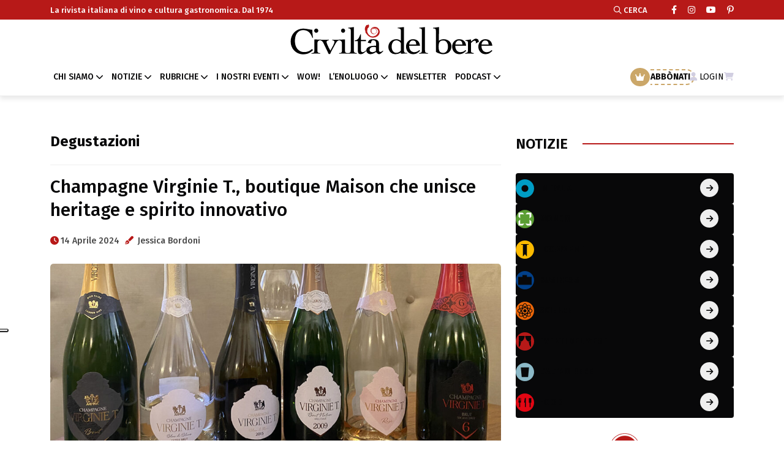

--- FILE ---
content_type: text/html; charset=UTF-8
request_url: https://www.civiltadelbere.com/champagne-virginie-t-boutique-maison-per-intenditori-che-unisce-heritage-e-spirito-innovativo/
body_size: 21331
content:
<!DOCTYPE html>
<html class="no-js" data-theme="light" lang="it">
	
	<head>
		<meta charset="utf-8">
		<meta http-equiv="x-ua-compatible" content="ie=edge">
	    <!-- Mobile Specific Metas -->
	    <meta name="viewport" content="width=device-width, initial-scale=1, shrink-to-fit=no">		
	    <meta name="facebook-domain-verification" content="fshyh6g7buubt0b3df4yopqf268te0" />
	    <link rel="apple-touch-icon" sizes="57x57" href="https://www.civiltadelbere.com/wp-content/themes/cdb/assets/img/favicon.svg">
	    <link rel="apple-touch-icon" sizes="60x60" href="https://www.civiltadelbere.com/wp-content/themes/cdb/assets/img/favicon.svg">
	    <link rel="apple-touch-icon" sizes="72x72" href="https://www.civiltadelbere.com/wp-content/themes/cdb/assets/img/favicon.svg">
	    <link rel="apple-touch-icon" sizes="76x76" href="https://www.civiltadelbere.com/wp-content/themes/cdb/assets/img/favicon.svg">
	    <link rel="apple-touch-icon" sizes="114x114" href="https://www.civiltadelbere.com/wp-content/themes/cdb/assets/img/favicon.svg">
	    <link rel="apple-touch-icon" sizes="120x120" href="https://www.civiltadelbere.com/wp-content/themes/cdb/assets/img/favicon.svg">
	    <link rel="apple-touch-icon" sizes="144x144" href="https://www.civiltadelbere.com/wp-content/themes/cdb/assets/img/favicon.svg">
	    <link rel="apple-touch-icon" sizes="152x152" href="https://www.civiltadelbere.com/wp-content/themes/cdb/assets/img/favicon.svg">
	    <link rel="apple-touch-icon" sizes="180x180" href="https://www.civiltadelbere.com/wp-content/themes/cdb/assets/img/favicon.svg">
	    <link rel="icon" type="image/png" sizes="192x192" href="https://www.civiltadelbere.com/wp-content/themes/cdb/assets/img/favicon.svg">
	    <link rel="icon" type="image/png" sizes="32x32" href="https://www.civiltadelbere.com/wp-content/themes/cdb/assets/img/favicon.svg">
	    <link rel="icon" type="image/png" sizes="96x96" href="https://www.civiltadelbere.com/wp-content/themes/cdb/assets/img/favicon.svg">
	    <link rel="icon" type="image/png" sizes="16x16" href="https://www.civiltadelbere.com/wp-content/themes/cdb/assets/img/favicon.svg">
	    <link rel="manifest" href="https://www.civiltadelbere.com/wp-content/themes/cdb/assets/img/favicons/manifest.json">
	
	    <title>Champagne Virginie T., boutique Maison che unisce heritage e spirito innovativo - Civiltà del bere</title>
	    
		<link rel="preconnect" href="https://fonts.googleapis.com">
		<link rel="preconnect" href="https://fonts.gstatic.com" crossorigin>
		<link href="https://fonts.googleapis.com/css2?family=Fira+Sans:ital,wght@0,100;0,200;0,300;0,400;0,500;0,600;0,700;0,800;0,900;1,100;1,200;1,300;1,400;1,500;1,600;1,700;1,800;1,900&display=swap" rel="stylesheet">	    
		
	    <meta name='robots' content='index, follow, max-image-preview:large, max-snippet:-1, max-video-preview:-1' />

	<!-- This site is optimized with the Yoast SEO Premium plugin v26.8 (Yoast SEO v26.8) - https://yoast.com/product/yoast-seo-premium-wordpress/ -->
	<meta name="description" content="Dal 2006 Champagne Virginie T. produce una collezione di cuvée di grande profondità aromatica con una forte vocazione all’invecchiamento." />
	<link rel="canonical" href="https://www.civiltadelbere.com/champagne-virginie-t-boutique-maison-per-intenditori-che-unisce-heritage-e-spirito-innovativo/" />
	<meta property="og:locale" content="it_IT" />
	<meta property="og:type" content="article" />
	<meta property="og:title" content="Champagne Virginie T., boutique Maison che unisce heritage e spirito innovativo" />
	<meta property="og:description" content="Dal 2006 Champagne Virginie T. produce una collezione di cuvée di grande profondità aromatica con una forte vocazione all’invecchiamento." />
	<meta property="og:url" content="https://www.civiltadelbere.com/champagne-virginie-t-boutique-maison-per-intenditori-che-unisce-heritage-e-spirito-innovativo/" />
	<meta property="og:site_name" content="Civiltà del bere" />
	<meta property="article:publisher" content="https://www.facebook.com/civilta.delbere" />
	<meta property="article:published_time" content="2024-04-14T04:36:00+00:00" />
	<meta property="og:image" content="https://www.civiltadelbere.com/wp-content/uploads/2024/04/AP_IMG_9844.jpg" />
	<meta property="og:image:width" content="1170" />
	<meta property="og:image:height" content="585" />
	<meta property="og:image:type" content="image/jpeg" />
	<meta name="author" content="Jessica Bordoni" />
	<meta name="twitter:card" content="summary_large_image" />
	<meta name="twitter:label1" content="Scritto da" />
	<meta name="twitter:data1" content="Jessica Bordoni" />
	<meta name="twitter:label2" content="Tempo di lettura stimato" />
	<meta name="twitter:data2" content="5 minuti" />
	<script type="application/ld+json" class="yoast-schema-graph">{"@context":"https://schema.org","@graph":[{"@type":"Article","@id":"https://www.civiltadelbere.com/champagne-virginie-t-boutique-maison-per-intenditori-che-unisce-heritage-e-spirito-innovativo/#article","isPartOf":{"@id":"https://www.civiltadelbere.com/champagne-virginie-t-boutique-maison-per-intenditori-che-unisce-heritage-e-spirito-innovativo/"},"author":{"name":"Jessica Bordoni","@id":"https://www.civiltadelbere.com/#/schema/person/72a0a58624e37dec924589d01223a273"},"headline":"Champagne Virginie T., boutique Maison che unisce heritage e spirito innovativo","datePublished":"2024-04-14T04:36:00+00:00","mainEntityOfPage":{"@id":"https://www.civiltadelbere.com/champagne-virginie-t-boutique-maison-per-intenditori-che-unisce-heritage-e-spirito-innovativo/"},"wordCount":928,"publisher":{"@id":"https://www.civiltadelbere.com/#organization"},"image":{"@id":"https://www.civiltadelbere.com/champagne-virginie-t-boutique-maison-per-intenditori-che-unisce-heritage-e-spirito-innovativo/#primaryimage"},"thumbnailUrl":"https://www.civiltadelbere.com/wp-content/uploads/2024/04/AP_IMG_9844.jpg","keywords":["Proposta vini"],"articleSection":["Degustazioni"],"inLanguage":"it-IT"},{"@type":"WebPage","@id":"https://www.civiltadelbere.com/champagne-virginie-t-boutique-maison-per-intenditori-che-unisce-heritage-e-spirito-innovativo/","url":"https://www.civiltadelbere.com/champagne-virginie-t-boutique-maison-per-intenditori-che-unisce-heritage-e-spirito-innovativo/","name":"Champagne Virginie T., boutique Maison che unisce heritage e spirito innovativo - Civiltà del bere","isPartOf":{"@id":"https://www.civiltadelbere.com/#website"},"primaryImageOfPage":{"@id":"https://www.civiltadelbere.com/champagne-virginie-t-boutique-maison-per-intenditori-che-unisce-heritage-e-spirito-innovativo/#primaryimage"},"image":{"@id":"https://www.civiltadelbere.com/champagne-virginie-t-boutique-maison-per-intenditori-che-unisce-heritage-e-spirito-innovativo/#primaryimage"},"thumbnailUrl":"https://www.civiltadelbere.com/wp-content/uploads/2024/04/AP_IMG_9844.jpg","datePublished":"2024-04-14T04:36:00+00:00","description":"Dal 2006 Champagne Virginie T. produce una collezione di cuvée di grande profondità aromatica con una forte vocazione all’invecchiamento.","breadcrumb":{"@id":"https://www.civiltadelbere.com/champagne-virginie-t-boutique-maison-per-intenditori-che-unisce-heritage-e-spirito-innovativo/#breadcrumb"},"inLanguage":"it-IT","potentialAction":[{"@type":"ReadAction","target":["https://www.civiltadelbere.com/champagne-virginie-t-boutique-maison-per-intenditori-che-unisce-heritage-e-spirito-innovativo/"]}]},{"@type":"ImageObject","inLanguage":"it-IT","@id":"https://www.civiltadelbere.com/champagne-virginie-t-boutique-maison-per-intenditori-che-unisce-heritage-e-spirito-innovativo/#primaryimage","url":"https://www.civiltadelbere.com/wp-content/uploads/2024/04/AP_IMG_9844.jpg","contentUrl":"https://www.civiltadelbere.com/wp-content/uploads/2024/04/AP_IMG_9844.jpg","width":1170,"height":585,"caption":"Champagne Virginie T."},{"@type":"BreadcrumbList","@id":"https://www.civiltadelbere.com/champagne-virginie-t-boutique-maison-per-intenditori-che-unisce-heritage-e-spirito-innovativo/#breadcrumb","itemListElement":[{"@type":"ListItem","position":1,"name":"Home","item":"https://www.civiltadelbere.com/"},{"@type":"ListItem","position":2,"name":"Notizie","item":"https://www.civiltadelbere.com/notizie/"},{"@type":"ListItem","position":3,"name":"Degustazioni","item":"https://www.civiltadelbere.com/notizie/degustazioni/"},{"@type":"ListItem","position":4,"name":"Champagne Virginie T., boutique Maison che unisce heritage e spirito innovativo"}]},{"@type":"WebSite","@id":"https://www.civiltadelbere.com/#website","url":"https://www.civiltadelbere.com/","name":"Civiltà del bere","description":"La rivista italiana di vino e cultura gastronomica. Dal 1974","publisher":{"@id":"https://www.civiltadelbere.com/#organization"},"potentialAction":[{"@type":"SearchAction","target":{"@type":"EntryPoint","urlTemplate":"https://www.civiltadelbere.com/?s={search_term_string}"},"query-input":{"@type":"PropertyValueSpecification","valueRequired":true,"valueName":"search_term_string"}}],"inLanguage":"it-IT"},{"@type":"Organization","@id":"https://www.civiltadelbere.com/#organization","name":"Civiltà del bere","url":"https://www.civiltadelbere.com/","logo":{"@type":"ImageObject","inLanguage":"it-IT","@id":"https://www.civiltadelbere.com/#/schema/logo/image/","url":"https://www.civiltadelbere.com/wp-content/uploads/2025/04/logo.svg","contentUrl":"https://www.civiltadelbere.com/wp-content/uploads/2025/04/logo.svg","width":1,"height":1,"caption":"Civiltà del bere"},"image":{"@id":"https://www.civiltadelbere.com/#/schema/logo/image/"},"sameAs":["https://www.facebook.com/civilta.delbere"]},{"@type":"Person","@id":"https://www.civiltadelbere.com/#/schema/person/72a0a58624e37dec924589d01223a273","name":"Jessica Bordoni","description":"Dopo una laurea in Lettere e Comunicazione, nel 2008 entra giovanissima nella squadra di redazione. Nel giugno 2015 diventa giornalista professionista. Tra le sue passioni, le lingue, i viaggi e la fotografia.","url":"https://www.civiltadelbere.com/author/jessica-bordoni/"}]}</script>
	<!-- / Yoast SEO Premium plugin. -->


<link rel='dns-prefetch' href='//static.addtoany.com' />
<link rel="alternate" title="oEmbed (JSON)" type="application/json+oembed" href="https://www.civiltadelbere.com/wp-json/oembed/1.0/embed?url=https%3A%2F%2Fwww.civiltadelbere.com%2Fchampagne-virginie-t-boutique-maison-per-intenditori-che-unisce-heritage-e-spirito-innovativo%2F" />
<link rel="alternate" title="oEmbed (XML)" type="text/xml+oembed" href="https://www.civiltadelbere.com/wp-json/oembed/1.0/embed?url=https%3A%2F%2Fwww.civiltadelbere.com%2Fchampagne-virginie-t-boutique-maison-per-intenditori-che-unisce-heritage-e-spirito-innovativo%2F&#038;format=xml" />
<style id='wp-img-auto-sizes-contain-inline-css' type='text/css'>
img:is([sizes=auto i],[sizes^="auto," i]){contain-intrinsic-size:3000px 1500px}
/*# sourceURL=wp-img-auto-sizes-contain-inline-css */
</style>
<style id='wp-block-library-inline-css' type='text/css'>
:root{--wp-block-synced-color:#7a00df;--wp-block-synced-color--rgb:122,0,223;--wp-bound-block-color:var(--wp-block-synced-color);--wp-editor-canvas-background:#ddd;--wp-admin-theme-color:#007cba;--wp-admin-theme-color--rgb:0,124,186;--wp-admin-theme-color-darker-10:#006ba1;--wp-admin-theme-color-darker-10--rgb:0,107,160.5;--wp-admin-theme-color-darker-20:#005a87;--wp-admin-theme-color-darker-20--rgb:0,90,135;--wp-admin-border-width-focus:2px}@media (min-resolution:192dpi){:root{--wp-admin-border-width-focus:1.5px}}.wp-element-button{cursor:pointer}:root .has-very-light-gray-background-color{background-color:#eee}:root .has-very-dark-gray-background-color{background-color:#313131}:root .has-very-light-gray-color{color:#eee}:root .has-very-dark-gray-color{color:#313131}:root .has-vivid-green-cyan-to-vivid-cyan-blue-gradient-background{background:linear-gradient(135deg,#00d084,#0693e3)}:root .has-purple-crush-gradient-background{background:linear-gradient(135deg,#34e2e4,#4721fb 50%,#ab1dfe)}:root .has-hazy-dawn-gradient-background{background:linear-gradient(135deg,#faaca8,#dad0ec)}:root .has-subdued-olive-gradient-background{background:linear-gradient(135deg,#fafae1,#67a671)}:root .has-atomic-cream-gradient-background{background:linear-gradient(135deg,#fdd79a,#004a59)}:root .has-nightshade-gradient-background{background:linear-gradient(135deg,#330968,#31cdcf)}:root .has-midnight-gradient-background{background:linear-gradient(135deg,#020381,#2874fc)}:root{--wp--preset--font-size--normal:16px;--wp--preset--font-size--huge:42px}.has-regular-font-size{font-size:1em}.has-larger-font-size{font-size:2.625em}.has-normal-font-size{font-size:var(--wp--preset--font-size--normal)}.has-huge-font-size{font-size:var(--wp--preset--font-size--huge)}.has-text-align-center{text-align:center}.has-text-align-left{text-align:left}.has-text-align-right{text-align:right}.has-fit-text{white-space:nowrap!important}#end-resizable-editor-section{display:none}.aligncenter{clear:both}.items-justified-left{justify-content:flex-start}.items-justified-center{justify-content:center}.items-justified-right{justify-content:flex-end}.items-justified-space-between{justify-content:space-between}.screen-reader-text{border:0;clip-path:inset(50%);height:1px;margin:-1px;overflow:hidden;padding:0;position:absolute;width:1px;word-wrap:normal!important}.screen-reader-text:focus{background-color:#ddd;clip-path:none;color:#444;display:block;font-size:1em;height:auto;left:5px;line-height:normal;padding:15px 23px 14px;text-decoration:none;top:5px;width:auto;z-index:100000}html :where(.has-border-color){border-style:solid}html :where([style*=border-top-color]){border-top-style:solid}html :where([style*=border-right-color]){border-right-style:solid}html :where([style*=border-bottom-color]){border-bottom-style:solid}html :where([style*=border-left-color]){border-left-style:solid}html :where([style*=border-width]){border-style:solid}html :where([style*=border-top-width]){border-top-style:solid}html :where([style*=border-right-width]){border-right-style:solid}html :where([style*=border-bottom-width]){border-bottom-style:solid}html :where([style*=border-left-width]){border-left-style:solid}html :where(img[class*=wp-image-]){height:auto;max-width:100%}:where(figure){margin:0 0 1em}html :where(.is-position-sticky){--wp-admin--admin-bar--position-offset:var(--wp-admin--admin-bar--height,0px)}@media screen and (max-width:600px){html :where(.is-position-sticky){--wp-admin--admin-bar--position-offset:0px}}

/*# sourceURL=wp-block-library-inline-css */
</style><style id='wp-block-heading-inline-css' type='text/css'>
h1:where(.wp-block-heading).has-background,h2:where(.wp-block-heading).has-background,h3:where(.wp-block-heading).has-background,h4:where(.wp-block-heading).has-background,h5:where(.wp-block-heading).has-background,h6:where(.wp-block-heading).has-background{padding:1.25em 2.375em}h1.has-text-align-left[style*=writing-mode]:where([style*=vertical-lr]),h1.has-text-align-right[style*=writing-mode]:where([style*=vertical-rl]),h2.has-text-align-left[style*=writing-mode]:where([style*=vertical-lr]),h2.has-text-align-right[style*=writing-mode]:where([style*=vertical-rl]),h3.has-text-align-left[style*=writing-mode]:where([style*=vertical-lr]),h3.has-text-align-right[style*=writing-mode]:where([style*=vertical-rl]),h4.has-text-align-left[style*=writing-mode]:where([style*=vertical-lr]),h4.has-text-align-right[style*=writing-mode]:where([style*=vertical-rl]),h5.has-text-align-left[style*=writing-mode]:where([style*=vertical-lr]),h5.has-text-align-right[style*=writing-mode]:where([style*=vertical-rl]),h6.has-text-align-left[style*=writing-mode]:where([style*=vertical-lr]),h6.has-text-align-right[style*=writing-mode]:where([style*=vertical-rl]){rotate:180deg}
/*# sourceURL=https://www.civiltadelbere.com/wp-includes/blocks/heading/style.min.css */
</style>
<style id='wp-block-image-inline-css' type='text/css'>
.wp-block-image>a,.wp-block-image>figure>a{display:inline-block}.wp-block-image img{box-sizing:border-box;height:auto;max-width:100%;vertical-align:bottom}@media not (prefers-reduced-motion){.wp-block-image img.hide{visibility:hidden}.wp-block-image img.show{animation:show-content-image .4s}}.wp-block-image[style*=border-radius] img,.wp-block-image[style*=border-radius]>a{border-radius:inherit}.wp-block-image.has-custom-border img{box-sizing:border-box}.wp-block-image.aligncenter{text-align:center}.wp-block-image.alignfull>a,.wp-block-image.alignwide>a{width:100%}.wp-block-image.alignfull img,.wp-block-image.alignwide img{height:auto;width:100%}.wp-block-image .aligncenter,.wp-block-image .alignleft,.wp-block-image .alignright,.wp-block-image.aligncenter,.wp-block-image.alignleft,.wp-block-image.alignright{display:table}.wp-block-image .aligncenter>figcaption,.wp-block-image .alignleft>figcaption,.wp-block-image .alignright>figcaption,.wp-block-image.aligncenter>figcaption,.wp-block-image.alignleft>figcaption,.wp-block-image.alignright>figcaption{caption-side:bottom;display:table-caption}.wp-block-image .alignleft{float:left;margin:.5em 1em .5em 0}.wp-block-image .alignright{float:right;margin:.5em 0 .5em 1em}.wp-block-image .aligncenter{margin-left:auto;margin-right:auto}.wp-block-image :where(figcaption){margin-bottom:1em;margin-top:.5em}.wp-block-image.is-style-circle-mask img{border-radius:9999px}@supports ((-webkit-mask-image:none) or (mask-image:none)) or (-webkit-mask-image:none){.wp-block-image.is-style-circle-mask img{border-radius:0;-webkit-mask-image:url('data:image/svg+xml;utf8,<svg viewBox="0 0 100 100" xmlns="http://www.w3.org/2000/svg"><circle cx="50" cy="50" r="50"/></svg>');mask-image:url('data:image/svg+xml;utf8,<svg viewBox="0 0 100 100" xmlns="http://www.w3.org/2000/svg"><circle cx="50" cy="50" r="50"/></svg>');mask-mode:alpha;-webkit-mask-position:center;mask-position:center;-webkit-mask-repeat:no-repeat;mask-repeat:no-repeat;-webkit-mask-size:contain;mask-size:contain}}:root :where(.wp-block-image.is-style-rounded img,.wp-block-image .is-style-rounded img){border-radius:9999px}.wp-block-image figure{margin:0}.wp-lightbox-container{display:flex;flex-direction:column;position:relative}.wp-lightbox-container img{cursor:zoom-in}.wp-lightbox-container img:hover+button{opacity:1}.wp-lightbox-container button{align-items:center;backdrop-filter:blur(16px) saturate(180%);background-color:#5a5a5a40;border:none;border-radius:4px;cursor:zoom-in;display:flex;height:20px;justify-content:center;opacity:0;padding:0;position:absolute;right:16px;text-align:center;top:16px;width:20px;z-index:100}@media not (prefers-reduced-motion){.wp-lightbox-container button{transition:opacity .2s ease}}.wp-lightbox-container button:focus-visible{outline:3px auto #5a5a5a40;outline:3px auto -webkit-focus-ring-color;outline-offset:3px}.wp-lightbox-container button:hover{cursor:pointer;opacity:1}.wp-lightbox-container button:focus{opacity:1}.wp-lightbox-container button:focus,.wp-lightbox-container button:hover,.wp-lightbox-container button:not(:hover):not(:active):not(.has-background){background-color:#5a5a5a40;border:none}.wp-lightbox-overlay{box-sizing:border-box;cursor:zoom-out;height:100vh;left:0;overflow:hidden;position:fixed;top:0;visibility:hidden;width:100%;z-index:100000}.wp-lightbox-overlay .close-button{align-items:center;cursor:pointer;display:flex;justify-content:center;min-height:40px;min-width:40px;padding:0;position:absolute;right:calc(env(safe-area-inset-right) + 16px);top:calc(env(safe-area-inset-top) + 16px);z-index:5000000}.wp-lightbox-overlay .close-button:focus,.wp-lightbox-overlay .close-button:hover,.wp-lightbox-overlay .close-button:not(:hover):not(:active):not(.has-background){background:none;border:none}.wp-lightbox-overlay .lightbox-image-container{height:var(--wp--lightbox-container-height);left:50%;overflow:hidden;position:absolute;top:50%;transform:translate(-50%,-50%);transform-origin:top left;width:var(--wp--lightbox-container-width);z-index:9999999999}.wp-lightbox-overlay .wp-block-image{align-items:center;box-sizing:border-box;display:flex;height:100%;justify-content:center;margin:0;position:relative;transform-origin:0 0;width:100%;z-index:3000000}.wp-lightbox-overlay .wp-block-image img{height:var(--wp--lightbox-image-height);min-height:var(--wp--lightbox-image-height);min-width:var(--wp--lightbox-image-width);width:var(--wp--lightbox-image-width)}.wp-lightbox-overlay .wp-block-image figcaption{display:none}.wp-lightbox-overlay button{background:none;border:none}.wp-lightbox-overlay .scrim{background-color:#fff;height:100%;opacity:.9;position:absolute;width:100%;z-index:2000000}.wp-lightbox-overlay.active{visibility:visible}@media not (prefers-reduced-motion){.wp-lightbox-overlay.active{animation:turn-on-visibility .25s both}.wp-lightbox-overlay.active img{animation:turn-on-visibility .35s both}.wp-lightbox-overlay.show-closing-animation:not(.active){animation:turn-off-visibility .35s both}.wp-lightbox-overlay.show-closing-animation:not(.active) img{animation:turn-off-visibility .25s both}.wp-lightbox-overlay.zoom.active{animation:none;opacity:1;visibility:visible}.wp-lightbox-overlay.zoom.active .lightbox-image-container{animation:lightbox-zoom-in .4s}.wp-lightbox-overlay.zoom.active .lightbox-image-container img{animation:none}.wp-lightbox-overlay.zoom.active .scrim{animation:turn-on-visibility .4s forwards}.wp-lightbox-overlay.zoom.show-closing-animation:not(.active){animation:none}.wp-lightbox-overlay.zoom.show-closing-animation:not(.active) .lightbox-image-container{animation:lightbox-zoom-out .4s}.wp-lightbox-overlay.zoom.show-closing-animation:not(.active) .lightbox-image-container img{animation:none}.wp-lightbox-overlay.zoom.show-closing-animation:not(.active) .scrim{animation:turn-off-visibility .4s forwards}}@keyframes show-content-image{0%{visibility:hidden}99%{visibility:hidden}to{visibility:visible}}@keyframes turn-on-visibility{0%{opacity:0}to{opacity:1}}@keyframes turn-off-visibility{0%{opacity:1;visibility:visible}99%{opacity:0;visibility:visible}to{opacity:0;visibility:hidden}}@keyframes lightbox-zoom-in{0%{transform:translate(calc((-100vw + var(--wp--lightbox-scrollbar-width))/2 + var(--wp--lightbox-initial-left-position)),calc(-50vh + var(--wp--lightbox-initial-top-position))) scale(var(--wp--lightbox-scale))}to{transform:translate(-50%,-50%) scale(1)}}@keyframes lightbox-zoom-out{0%{transform:translate(-50%,-50%) scale(1);visibility:visible}99%{visibility:visible}to{transform:translate(calc((-100vw + var(--wp--lightbox-scrollbar-width))/2 + var(--wp--lightbox-initial-left-position)),calc(-50vh + var(--wp--lightbox-initial-top-position))) scale(var(--wp--lightbox-scale));visibility:hidden}}
/*# sourceURL=https://www.civiltadelbere.com/wp-includes/blocks/image/style.min.css */
</style>
<style id='wp-block-paragraph-inline-css' type='text/css'>
.is-small-text{font-size:.875em}.is-regular-text{font-size:1em}.is-large-text{font-size:2.25em}.is-larger-text{font-size:3em}.has-drop-cap:not(:focus):first-letter{float:left;font-size:8.4em;font-style:normal;font-weight:100;line-height:.68;margin:.05em .1em 0 0;text-transform:uppercase}body.rtl .has-drop-cap:not(:focus):first-letter{float:none;margin-left:.1em}p.has-drop-cap.has-background{overflow:hidden}:root :where(p.has-background){padding:1.25em 2.375em}:where(p.has-text-color:not(.has-link-color)) a{color:inherit}p.has-text-align-left[style*="writing-mode:vertical-lr"],p.has-text-align-right[style*="writing-mode:vertical-rl"]{rotate:180deg}
/*# sourceURL=https://www.civiltadelbere.com/wp-includes/blocks/paragraph/style.min.css */
</style>
<style id='wp-block-quote-inline-css' type='text/css'>
.wp-block-quote{box-sizing:border-box;overflow-wrap:break-word}.wp-block-quote.is-large:where(:not(.is-style-plain)),.wp-block-quote.is-style-large:where(:not(.is-style-plain)){margin-bottom:1em;padding:0 1em}.wp-block-quote.is-large:where(:not(.is-style-plain)) p,.wp-block-quote.is-style-large:where(:not(.is-style-plain)) p{font-size:1.5em;font-style:italic;line-height:1.6}.wp-block-quote.is-large:where(:not(.is-style-plain)) cite,.wp-block-quote.is-large:where(:not(.is-style-plain)) footer,.wp-block-quote.is-style-large:where(:not(.is-style-plain)) cite,.wp-block-quote.is-style-large:where(:not(.is-style-plain)) footer{font-size:1.125em;text-align:right}.wp-block-quote>cite{display:block}
/*# sourceURL=https://www.civiltadelbere.com/wp-includes/blocks/quote/style.min.css */
</style>
<style id='wp-block-spacer-inline-css' type='text/css'>
.wp-block-spacer{clear:both}
/*# sourceURL=https://www.civiltadelbere.com/wp-includes/blocks/spacer/style.min.css */
</style>
<style id='global-styles-inline-css' type='text/css'>
:root{--wp--preset--aspect-ratio--square: 1;--wp--preset--aspect-ratio--4-3: 4/3;--wp--preset--aspect-ratio--3-4: 3/4;--wp--preset--aspect-ratio--3-2: 3/2;--wp--preset--aspect-ratio--2-3: 2/3;--wp--preset--aspect-ratio--16-9: 16/9;--wp--preset--aspect-ratio--9-16: 9/16;--wp--preset--color--black: #000000;--wp--preset--color--cyan-bluish-gray: #abb8c3;--wp--preset--color--white: #ffffff;--wp--preset--color--pale-pink: #f78da7;--wp--preset--color--vivid-red: #cf2e2e;--wp--preset--color--luminous-vivid-orange: #ff6900;--wp--preset--color--luminous-vivid-amber: #fcb900;--wp--preset--color--light-green-cyan: #7bdcb5;--wp--preset--color--vivid-green-cyan: #00d084;--wp--preset--color--pale-cyan-blue: #8ed1fc;--wp--preset--color--vivid-cyan-blue: #0693e3;--wp--preset--color--vivid-purple: #9b51e0;--wp--preset--gradient--vivid-cyan-blue-to-vivid-purple: linear-gradient(135deg,rgb(6,147,227) 0%,rgb(155,81,224) 100%);--wp--preset--gradient--light-green-cyan-to-vivid-green-cyan: linear-gradient(135deg,rgb(122,220,180) 0%,rgb(0,208,130) 100%);--wp--preset--gradient--luminous-vivid-amber-to-luminous-vivid-orange: linear-gradient(135deg,rgb(252,185,0) 0%,rgb(255,105,0) 100%);--wp--preset--gradient--luminous-vivid-orange-to-vivid-red: linear-gradient(135deg,rgb(255,105,0) 0%,rgb(207,46,46) 100%);--wp--preset--gradient--very-light-gray-to-cyan-bluish-gray: linear-gradient(135deg,rgb(238,238,238) 0%,rgb(169,184,195) 100%);--wp--preset--gradient--cool-to-warm-spectrum: linear-gradient(135deg,rgb(74,234,220) 0%,rgb(151,120,209) 20%,rgb(207,42,186) 40%,rgb(238,44,130) 60%,rgb(251,105,98) 80%,rgb(254,248,76) 100%);--wp--preset--gradient--blush-light-purple: linear-gradient(135deg,rgb(255,206,236) 0%,rgb(152,150,240) 100%);--wp--preset--gradient--blush-bordeaux: linear-gradient(135deg,rgb(254,205,165) 0%,rgb(254,45,45) 50%,rgb(107,0,62) 100%);--wp--preset--gradient--luminous-dusk: linear-gradient(135deg,rgb(255,203,112) 0%,rgb(199,81,192) 50%,rgb(65,88,208) 100%);--wp--preset--gradient--pale-ocean: linear-gradient(135deg,rgb(255,245,203) 0%,rgb(182,227,212) 50%,rgb(51,167,181) 100%);--wp--preset--gradient--electric-grass: linear-gradient(135deg,rgb(202,248,128) 0%,rgb(113,206,126) 100%);--wp--preset--gradient--midnight: linear-gradient(135deg,rgb(2,3,129) 0%,rgb(40,116,252) 100%);--wp--preset--font-size--small: 13px;--wp--preset--font-size--medium: 20px;--wp--preset--font-size--large: 36px;--wp--preset--font-size--x-large: 42px;--wp--preset--spacing--20: 0.44rem;--wp--preset--spacing--30: 0.67rem;--wp--preset--spacing--40: 1rem;--wp--preset--spacing--50: 1.5rem;--wp--preset--spacing--60: 2.25rem;--wp--preset--spacing--70: 3.38rem;--wp--preset--spacing--80: 5.06rem;--wp--preset--shadow--natural: 6px 6px 9px rgba(0, 0, 0, 0.2);--wp--preset--shadow--deep: 12px 12px 50px rgba(0, 0, 0, 0.4);--wp--preset--shadow--sharp: 6px 6px 0px rgba(0, 0, 0, 0.2);--wp--preset--shadow--outlined: 6px 6px 0px -3px rgb(255, 255, 255), 6px 6px rgb(0, 0, 0);--wp--preset--shadow--crisp: 6px 6px 0px rgb(0, 0, 0);}:where(.is-layout-flex){gap: 0.5em;}:where(.is-layout-grid){gap: 0.5em;}body .is-layout-flex{display: flex;}.is-layout-flex{flex-wrap: wrap;align-items: center;}.is-layout-flex > :is(*, div){margin: 0;}body .is-layout-grid{display: grid;}.is-layout-grid > :is(*, div){margin: 0;}:where(.wp-block-columns.is-layout-flex){gap: 2em;}:where(.wp-block-columns.is-layout-grid){gap: 2em;}:where(.wp-block-post-template.is-layout-flex){gap: 1.25em;}:where(.wp-block-post-template.is-layout-grid){gap: 1.25em;}.has-black-color{color: var(--wp--preset--color--black) !important;}.has-cyan-bluish-gray-color{color: var(--wp--preset--color--cyan-bluish-gray) !important;}.has-white-color{color: var(--wp--preset--color--white) !important;}.has-pale-pink-color{color: var(--wp--preset--color--pale-pink) !important;}.has-vivid-red-color{color: var(--wp--preset--color--vivid-red) !important;}.has-luminous-vivid-orange-color{color: var(--wp--preset--color--luminous-vivid-orange) !important;}.has-luminous-vivid-amber-color{color: var(--wp--preset--color--luminous-vivid-amber) !important;}.has-light-green-cyan-color{color: var(--wp--preset--color--light-green-cyan) !important;}.has-vivid-green-cyan-color{color: var(--wp--preset--color--vivid-green-cyan) !important;}.has-pale-cyan-blue-color{color: var(--wp--preset--color--pale-cyan-blue) !important;}.has-vivid-cyan-blue-color{color: var(--wp--preset--color--vivid-cyan-blue) !important;}.has-vivid-purple-color{color: var(--wp--preset--color--vivid-purple) !important;}.has-black-background-color{background-color: var(--wp--preset--color--black) !important;}.has-cyan-bluish-gray-background-color{background-color: var(--wp--preset--color--cyan-bluish-gray) !important;}.has-white-background-color{background-color: var(--wp--preset--color--white) !important;}.has-pale-pink-background-color{background-color: var(--wp--preset--color--pale-pink) !important;}.has-vivid-red-background-color{background-color: var(--wp--preset--color--vivid-red) !important;}.has-luminous-vivid-orange-background-color{background-color: var(--wp--preset--color--luminous-vivid-orange) !important;}.has-luminous-vivid-amber-background-color{background-color: var(--wp--preset--color--luminous-vivid-amber) !important;}.has-light-green-cyan-background-color{background-color: var(--wp--preset--color--light-green-cyan) !important;}.has-vivid-green-cyan-background-color{background-color: var(--wp--preset--color--vivid-green-cyan) !important;}.has-pale-cyan-blue-background-color{background-color: var(--wp--preset--color--pale-cyan-blue) !important;}.has-vivid-cyan-blue-background-color{background-color: var(--wp--preset--color--vivid-cyan-blue) !important;}.has-vivid-purple-background-color{background-color: var(--wp--preset--color--vivid-purple) !important;}.has-black-border-color{border-color: var(--wp--preset--color--black) !important;}.has-cyan-bluish-gray-border-color{border-color: var(--wp--preset--color--cyan-bluish-gray) !important;}.has-white-border-color{border-color: var(--wp--preset--color--white) !important;}.has-pale-pink-border-color{border-color: var(--wp--preset--color--pale-pink) !important;}.has-vivid-red-border-color{border-color: var(--wp--preset--color--vivid-red) !important;}.has-luminous-vivid-orange-border-color{border-color: var(--wp--preset--color--luminous-vivid-orange) !important;}.has-luminous-vivid-amber-border-color{border-color: var(--wp--preset--color--luminous-vivid-amber) !important;}.has-light-green-cyan-border-color{border-color: var(--wp--preset--color--light-green-cyan) !important;}.has-vivid-green-cyan-border-color{border-color: var(--wp--preset--color--vivid-green-cyan) !important;}.has-pale-cyan-blue-border-color{border-color: var(--wp--preset--color--pale-cyan-blue) !important;}.has-vivid-cyan-blue-border-color{border-color: var(--wp--preset--color--vivid-cyan-blue) !important;}.has-vivid-purple-border-color{border-color: var(--wp--preset--color--vivid-purple) !important;}.has-vivid-cyan-blue-to-vivid-purple-gradient-background{background: var(--wp--preset--gradient--vivid-cyan-blue-to-vivid-purple) !important;}.has-light-green-cyan-to-vivid-green-cyan-gradient-background{background: var(--wp--preset--gradient--light-green-cyan-to-vivid-green-cyan) !important;}.has-luminous-vivid-amber-to-luminous-vivid-orange-gradient-background{background: var(--wp--preset--gradient--luminous-vivid-amber-to-luminous-vivid-orange) !important;}.has-luminous-vivid-orange-to-vivid-red-gradient-background{background: var(--wp--preset--gradient--luminous-vivid-orange-to-vivid-red) !important;}.has-very-light-gray-to-cyan-bluish-gray-gradient-background{background: var(--wp--preset--gradient--very-light-gray-to-cyan-bluish-gray) !important;}.has-cool-to-warm-spectrum-gradient-background{background: var(--wp--preset--gradient--cool-to-warm-spectrum) !important;}.has-blush-light-purple-gradient-background{background: var(--wp--preset--gradient--blush-light-purple) !important;}.has-blush-bordeaux-gradient-background{background: var(--wp--preset--gradient--blush-bordeaux) !important;}.has-luminous-dusk-gradient-background{background: var(--wp--preset--gradient--luminous-dusk) !important;}.has-pale-ocean-gradient-background{background: var(--wp--preset--gradient--pale-ocean) !important;}.has-electric-grass-gradient-background{background: var(--wp--preset--gradient--electric-grass) !important;}.has-midnight-gradient-background{background: var(--wp--preset--gradient--midnight) !important;}.has-small-font-size{font-size: var(--wp--preset--font-size--small) !important;}.has-medium-font-size{font-size: var(--wp--preset--font-size--medium) !important;}.has-large-font-size{font-size: var(--wp--preset--font-size--large) !important;}.has-x-large-font-size{font-size: var(--wp--preset--font-size--x-large) !important;}
/*# sourceURL=global-styles-inline-css */
</style>

<style id='classic-theme-styles-inline-css' type='text/css'>
/*! This file is auto-generated */
.wp-block-button__link{color:#fff;background-color:#32373c;border-radius:9999px;box-shadow:none;text-decoration:none;padding:calc(.667em + 2px) calc(1.333em + 2px);font-size:1.125em}.wp-block-file__button{background:#32373c;color:#fff;text-decoration:none}
/*# sourceURL=/wp-includes/css/classic-themes.min.css */
</style>
<link rel='stylesheet' id='wpo_min-header-0-css' href='https://www.civiltadelbere.com/wp-content/cache/wpo-minify/1769441390/assets/wpo-minify-header-4ea2615e.min.css' type='text/css' media='all' />
<script type="text/javascript" src="https://www.civiltadelbere.com/wp-includes/js/jquery/jquery.min.js" id="jquery-core-js"></script>
<script type="text/javascript" src="https://www.civiltadelbere.com/wp-includes/js/jquery/jquery-migrate.min.js" id="jquery-migrate-js"></script>
<script type="text/javascript" src="https://www.civiltadelbere.com/wp-content/plugins/wp-eMember/js/jquery.fileuploader.js" id="jquery.fileuploader-js"></script>
<script type="text/javascript" src="https://www.civiltadelbere.com/wp-content/plugins/wp-eMember/js/jquery.validationEngine.js" id="jquery.validationEngine-js"></script>
<script type="text/javascript" src="https://www.civiltadelbere.com/wp-content/plugins/wp-eMember/js/jquery.libs.js" id="jquery.libs-js"></script>
<script type="text/javascript" id="addtoany-core-js-before">
/* <![CDATA[ */
window.a2a_config=window.a2a_config||{};a2a_config.callbacks=[];a2a_config.overlays=[];a2a_config.templates={};a2a_localize = {
	Share: "Condividi",
	Save: "Salva",
	Subscribe: "Abbonati",
	Email: "Email",
	Bookmark: "Segnalibro",
	ShowAll: "espandi",
	ShowLess: "comprimi",
	FindServices: "Trova servizi",
	FindAnyServiceToAddTo: "Trova subito un servizio da aggiungere",
	PoweredBy: "Powered by",
	ShareViaEmail: "Condividi via email",
	SubscribeViaEmail: "Iscriviti via email",
	BookmarkInYourBrowser: "Aggiungi ai segnalibri",
	BookmarkInstructions: "Premi Ctrl+D o \u2318+D per mettere questa pagina nei preferiti",
	AddToYourFavorites: "Aggiungi ai favoriti",
	SendFromWebOrProgram: "Invia da qualsiasi indirizzo email o programma di posta elettronica",
	EmailProgram: "Programma di posta elettronica",
	More: "Di più&#8230;",
	ThanksForSharing: "Grazie per la condivisione!",
	ThanksForFollowing: "Grazie per il following!"
};


//# sourceURL=addtoany-core-js-before
/* ]]> */
</script>
<script type="text/javascript" defer src="https://static.addtoany.com/menu/page.js" id="addtoany-core-js"></script>
<script type="text/javascript" defer src="https://www.civiltadelbere.com/wp-content/plugins/add-to-any/addtoany.min.js" id="addtoany-jquery-js"></script>
<script type="text/javascript" src="https://www.civiltadelbere.com/wp-content/themes/cdb/assets/js/jquery-3.6.0.min.js" id="my_jquery-js"></script>
<script type="text/javascript" src="https://www.civiltadelbere.com/wp-content/themes/cdb/assets/js/slick.min.js" id="my_js_slick-js"></script>
<script type="text/javascript" src="https://www.civiltadelbere.com/wp-content/themes/cdb/assets/js/bootstrap.min.js" id="my_js_bootstrap-js"></script>
<script type="text/javascript" src="https://www.civiltadelbere.com/wp-content/themes/cdb/assets/js/jquery.magnific-popup.min.js" id="my_js_magnific-js"></script>
<script type="text/javascript" src="https://www.civiltadelbere.com/wp-content/themes/cdb/assets/js/jquery-ui.min.js" id="my_js_ui-js"></script>
<script type="text/javascript" src="https://www.civiltadelbere.com/wp-content/themes/cdb/assets/js/imagesloaded.pkgd.min.js" id="my_js_loaded-js"></script>
<script type="text/javascript" src="https://www.civiltadelbere.com/wp-content/themes/cdb/assets/js/isotope.pkgd.min.js" id="my_js_isotope-js"></script>
<script type="text/javascript" src="https://www.civiltadelbere.com/wp-content/themes/cdb/assets/js/select2.min.js" id="my_js_select2-js"></script>
<script type="text/javascript" src="https://www.civiltadelbere.com/wp-content/themes/cdb/assets/js/main.js" id="my_main-js"></script>
<script type="text/javascript" src="https://www.civiltadelbere.com/wp-content/plugins/taxopress-pro/assets/frontend/js/frontend.js" id="taxopress-frontend-js-js"></script>
<script type="text/javascript" id="sib-front-js-js-extra">
/* <![CDATA[ */
var sibErrMsg = {"invalidMail":"Please fill out valid email address","requiredField":"Please fill out required fields","invalidDateFormat":"Please fill out valid date format","invalidSMSFormat":"Please fill out valid phone number"};
var ajax_sib_front_object = {"ajax_url":"https://www.civiltadelbere.com/wp-admin/admin-ajax.php","ajax_nonce":"6c26bb455f","flag_url":"https://www.civiltadelbere.com/wp-content/plugins/mailin/img/flags/"};
//# sourceURL=sib-front-js-js-extra
/* ]]> */
</script>
<script type="text/javascript" src="https://www.civiltadelbere.com/wp-content/plugins/mailin/js/mailin-front.js" id="sib-front-js-js"></script>
<link rel="https://api.w.org/" href="https://www.civiltadelbere.com/wp-json/" /><link rel="alternate" title="JSON" type="application/json" href="https://www.civiltadelbere.com/wp-json/wp/v2/posts/125472" /><link rel="EditURI" type="application/rsd+xml" title="RSD" href="https://www.civiltadelbere.com/xmlrpc.php?rsd" />
<link rel='shortlink' href='https://www.civiltadelbere.com/?p=125472' />

<!-- This site is using AdRotate v5.17.2 to display their advertisements - https://ajdg.solutions/ -->
<!-- AdRotate CSS -->
<style type="text/css" media="screen">
	.g { margin:0px; padding:0px; overflow:hidden; line-height:1; zoom:1; }
	.g img { height:auto; }
	.g-col { position:relative; float:left; }
	.g-col:first-child { margin-left: 0; }
	.g-col:last-child { margin-right: 0; }
	.g-1 { min-width:0px; max-width:1224px; }
	.b-1 { margin:0px; }
	.g-4 { min-width:0px; max-width:1224px; }
	.b-4 { margin:0px; }
	@media only screen and (max-width: 480px) {
		.g-col, .g-dyn, .g-single { width:100%; margin-left:0; margin-right:0; }
	}
</style>
<!-- /AdRotate CSS -->


<!-- WP eMember plugin v10.8.6 - http://www.tipsandtricks-hq.com/wordpress-emember-easy-to-use-wordpress-membership-plugin-1706 -->
<script type="text/javascript">
    /* <![CDATA[ */
    jQuery(document).ready(function($) {
            //fancy login start//
            $('#emem_ui_close').click(function(e) {
                $(this).parent().hide('slow');
                $('#marker').html("");
            });
            $('.emember_fancy_login_link').click(
                    function(e) {
                        var targetId = $(e.target).addClass('emember_activeLink').attr('id');
                        var alreadyOpened = $('#marker');
                        var menu = $('#emember_signin_menu');
                        var offset = $(e.target).offset();
                        if (!alreadyOpened.html()) {
                            alreadyOpened.html(targetId);
                            menu.css({'left': offset.left + 'px', 'top': (offset.top + 20) + 'px'}).show('slow');
                        }
                        else if (targetId != alreadyOpened.html()) {
                            alreadyOpened.html(targetId);
                            menu.hide().css({'left': offset.left + 'px', 'top': (offset.top + 20) + 'px'}).show('slow');
                        } else if (targetId == alreadyOpened.html()) {
                            $(e.target).removeClass('emember_activeLink');
                            alreadyOpened.html("");
                            menu.hide('slow');
                        }
                    }
            );
            $('#emember_fancy_login_form').submit(function() {
                var msg = "Per favore" + " attendi ...";
                $('#emember_fancy_log_msg').css('color', 'black').html(msg + '<br/>');
                $.post('https://www.civiltadelbere.com/wp-admin/admin-ajax.php', $(this).serialize(), function(result) {
                    if (result.status) {
                        var redirect = '';
                        if (redirect) {
                            var url = get_redirect_url(result.redirect);
                            window.location.href = url;
                        } else {
                            window.location.reload();
                        }
                    }
                    else {
                        $('#emember_fancy_log_msg').css('color', 'red').html(result.msg + '<br/>');
                    }
                }, 'json');
                return false;
            });
            //fancy login end//
        function get_redirect_url($redirects) {
            var $after_login_page = 'http://www.civiltadelbere.com/login/';
            if ($redirects.own)
                return $redirects.own;
            if ($redirects.level)
                return $redirects.level;
            if ($after_login_page)
                return $after_login_page;
            return '';
        }
    });
    /* ]]> */
</script>
<script type="text/javascript" src="https://cdn.brevo.com/js/sdk-loader.js" async></script>
<script type="text/javascript">
  window.Brevo = window.Brevo || [];
  window.Brevo.push(['init', {"client_key":"k7fj7c1xhzpzt06js0q0rl8b","email_id":null,"push":{"customDomain":"https:\/\/www.civiltadelbere.com\/wp-content\/plugins\/mailin\/"},"service_worker_url":"sw.js?key=${key}","frame_url":"brevo-frame.html"}]);
</script><link rel="icon" href="https://www.civiltadelbere.com/wp-content/uploads/2025/08/cropped-logo-cdb-1-32x32.png" sizes="32x32" />
<link rel="icon" href="https://www.civiltadelbere.com/wp-content/uploads/2025/08/cropped-logo-cdb-1-192x192.png" sizes="192x192" />
<link rel="apple-touch-icon" href="https://www.civiltadelbere.com/wp-content/uploads/2025/08/cropped-logo-cdb-1-180x180.png" />
<meta name="msapplication-TileImage" content="https://www.civiltadelbere.com/wp-content/uploads/2025/08/cropped-logo-cdb-1-270x270.png" />
	    
		<script type="text/javascript">
		var _iub = _iub || [];
		_iub.csConfiguration = {"floatingPreferencesButtonDisplay":"anchored-center-left","perPurposeConsent":true,"siteId":1322200,"cookiePolicyId":84674260,"lang":"it","banner":{"acceptButtonDisplay":true,"closeButtonRejects":true,"customizeButtonDisplay":true,"explicitWithdrawal":true,"listPurposes":true,"ownerName":"civiltadelbere.com","position":"bottom","rejectButtonDisplay":true,"showPurposesToggles":true,"showTotalNumberOfProviders":true,"slideDown":false}};
		</script>
		<script type="text/javascript" src="https://cs.iubenda.com/autoblocking/1322200.js"></script>
		<script type="text/javascript" src="//cdn.iubenda.com/cs/iubenda_cs.js" charset="UTF-8" async></script>
		
	</head>
	
	<body class="wp-singular post-template-default single single-post postid-125472 single-format-standard wp-theme-cdb no-padding">
	    <!--[if lte IE 9]>
	    	<p class="browserupgrade">You are using an <strong>outdated</strong> browser. Please <a href="https://browsehappy.com/">upgrade your browser</a> to improve your experience and security.</p>
	  	<![endif]-->
	
	    <div class="preloader ">
	        <div class="preloader-inner">
	            <span class="loader"></span>
	        </div>
	    </div>
	    
	    <div class="popup-search-box">
    <button class="searchClose"><i class="fal fa-times"></i></button>
    
    	
	<div class="quote-form-box">
        <form  method="get" action="https://www.civiltadelbere.com" class="contact-form ajax-contact">
	        
			<div class="row justify-content-center align-items-center text-center search-form">
			    <div class="col-md-12 mb-3">
			        <div class="line"></div>
			        <img class="icon mb-2" src="https://www.civiltadelbere.com/wp-content/themes/cdb/assets/img/search.svg" alt="search">
			    </div>
			</div>

            <div class="row">
                <div class="form-group col-md-12">
	                 <input type="text" class="form-control red" id="s" name="s" type="text" value="" placeholder="Cosa stai cercando?">
                </div>
				
					    <div class="form-group col-md-12">
	        <select name="categoria" class="form-select">
	            <option value="" disabled selected hidden>Seleziona la categoria</option>
	            <option value="14">In Italia</option>
<option value="62">Mondo</option>
<option value="1837">I commenti</option>
<option value="162">Business</option>
<option value="249">Scienze</option>
<option value="60">L&#039;altro bere</option>
<option value="13">Food</option>
<option value="19680">In breve</option>
<option value="18357">Cambi di poltrona</option>
<option value="18354">Cosa succede</option>
<option value="19681">Dal nostro archivio</option>
<option value="18356">I nostri ristoranti</option>
<option value="19672">L&#039;enogioventù</option>
<option value="19682">Le anteprime</option>
<option value="18355">Le novità</option>
<option value="18358">Sound Sommelier</option>
	        </select>
	    </div>
	    
					    <div class="form-group col-md-12">
	        <select name="localita" class="form-select">
	            <option value="" disabled selected hidden>Seleziona la località</option>
	            <option value="19695">Valle d&#039;Aosta</option>
<option value="18859">Piemonte</option>
<option value="19700">Liguria</option>
<option value="18929">Lombardia</option>
<option value="19710">Trentino-Alto Adige</option>
<option value="18861">Veneto</option>
<option value="19712">Friuli Venezia Giulia</option>
<option value="18860">Emilia Romagna</option>
<option value="19711">Toscana</option>
<option value="19677">Marche</option>
<option value="19717">Umbria</option>
<option value="19709">Lazio</option>
<option value="19676">Abruzzo</option>
<option value="19678">Molise</option>
<option value="19708">Campania</option>
<option value="19679">Puglia</option>
<option value="19713">Basilicata</option>
<option value="19715">Sicilia</option>
<option value="19714">Calabria</option>
<option value="19716">Sardegna</option>
<option value="20082">Argentina</option>
<option value="19674">Austria</option>
<option value="19799">Belgio</option>
<option value="19756">Canada</option>
<option value="20087">Cile</option>
<option value="19698">Francia</option>
<option value="20083">Germania</option>
<option value="20097">Spagna</option>
<option value="19699">Stati Uniti</option>
<option value="20090">Svizzera</option>
	        </select>
	    </div>
	    
                <div class="form-group col-md-12">
                    <select name="autore" id="autore" class="form-select custom-select">
                        <option value="" disabled="" selected="" hidden="">Seleziona l'autore</option>
					    <option value="1364" >Roberto Anesi</option><option value="1355" >Paolo Basso</option><option value="1340" >Maria Cristina Beretta</option><option value="1327" >Luciano Ferraro</option><option value="1265" >Aldo Fiordelli</option><option value="1348" >Matteo Forlì</option><option value="1267" >Alessandro Franceschini</option><option value="1274" >Anita Franzon</option><option value="1343" >Mario Fregoni</option><option value="1378" >Ulrich Kohlmann</option><option value="1293" >Cristina Mercuri</option><option value="1361" >Riccardo Oldani</option><option value="1299" >Emanuele Pellucci</option><option value="1288" >Cesare Pillon</option><option value="1266" >Alessandra Piubello</option><option value="1358" >Paolo Scarpellini</option><option value="1380" >Attilio Scienza</option><option value="1365" >Roger Sesto</option><option value="1350" >Monica Sommacampagna</option><option value="1359" >Paolo Storchi</option><option value="1371" >Stefano Tesi</option><option value="1269" >Alessandro Torcoli</option><option value="1375" >Valentina Vercelli</option><option value="1349" >Mike Veseth</option><option value="1403" >Enzo Vizzari</option><option value="1346" >Massimo Zanichelli</option>                    </select>                
                </div>

                <div class="form-btn col-12 text-center">
                    <button class="th-btn">Cerca<i class="fas fa-arrow-up-right ms-2"></i></button>
                </div>
            </div>
            <p class="form-messages mb-0 mt-3"></p>
        </form>
    </div>	
   
</div>	    
	    <div class="th-menu-wrapper">
	        <div class="th-menu-area text-center">
	            <button class="th-menu-toggle"><i class="fal fa-times"></i></button>
	            <div class="mobile-logo">
	                <a href="https://www.civiltadelbere.com"><img src="https://www.civiltadelbere.com/wp-content/themes/cdb/assets/img/logo.svg" alt="Civiltà del Bere"></a>
	            </div>
	            <div class="th-mobile-menu"><ul id="menu-header" class="menu"><li><a href="#">CHI SIAMO</a><ul>
<li><a href="https://www.civiltadelbere.com/la-rivista/">La storia</a></li>
<li><a href="https://www.civiltadelbere.com/autori/">Gli autori</a></li>
<li><a href="https://www.civiltadelbere.com/contatti/">Contatti</a></li>
</ul>
</li>
<li><a href="#">NOTIZIE</a><ul>
<li><a href="https://www.civiltadelbere.com/notizie/in-italia/">In Italia</a><ul>
<li><a href="https://www.civiltadelbere.com/notizie/in-italia/?localita=valle-daosta">Valle d&#039;Aosta</a></li>
<li><a href="https://www.civiltadelbere.com/notizie/in-italia/?localita=piemonte">Piemonte</a></li>
<li><a href="https://www.civiltadelbere.com/notizie/in-italia/?localita=liguria">Liguria</a></li>
<li><a href="https://www.civiltadelbere.com/notizie/in-italia/?localita=lombardia">Lombardia</a></li>
<li><a href="https://www.civiltadelbere.com/notizie/in-italia/?localita=trentino-alto-adige">Trentino - Alto Adige</a></li>
<li><a href="https://www.civiltadelbere.com/notizie/in-italia/?localita=veneto">Veneto</a></li>
<li><a href="https://www.civiltadelbere.com/notizie/in-italia/?localita=friuli-venezia-giulia">Friuli Venezia Giulia</a></li>
<li><a href="https://www.civiltadelbere.com/notizie/in-italia/?localita=emilia-romagna">Emilia Romagna</a></li>
<li><a href="https://www.civiltadelbere.com/notizie/in-italia/?localita=toscana">Toscana</a></li>
<li><a href="https://www.civiltadelbere.com/notizie/in-italia/?localita=marche">Marche</a></li>
<li><a href="https://www.civiltadelbere.com/notizie/in-italia/?localita=umbria">Umbria</a></li>
<li><a href="https://www.civiltadelbere.com/notizie/in-italia/?localita=lazio">Lazio</a></li>
<li><a href="https://www.civiltadelbere.com/notizie/in-italia/?localita=abruzzo">Abruzzo</a></li>
<li><a href="https://www.civiltadelbere.com/notizie/in-italia/?localita=molise">Molise</a></li>
<li><a href="https://www.civiltadelbere.com/notizie/in-italia/?localita=campania">Campania</a></li>
<li><a href="https://www.civiltadelbere.com/notizie/in-italia/?localita=puglia">Puglia</a></li>
<li><a href="https://www.civiltadelbere.com/notizie/in-italia/?localita=basilicata">Basilicata</a></li>
<li><a href="https://www.civiltadelbere.com/notizie/in-italia/?localita=calabria">Calabria</a></li>
<li><a href="https://www.civiltadelbere.com/notizie/in-italia/?localita=sicilia">Sicilia</a></li>
<li><a href="https://www.civiltadelbere.com/notizie/in-italia/?localita=sardegna">Sardegna</a></li>
</ul>
</li>
<li><a href="https://www.civiltadelbere.com/notizie/senza-confini/">Mondo</a><ul>
<li><a href="https://www.civiltadelbere.com/localita/mondo/argentina/">Argentina</a></li>
<li><a href="https://www.civiltadelbere.com/localita/mondo/austria/">Austria</a></li>
<li><a href="https://www.civiltadelbere.com/localita/mondo/belgio/">Belgio</a></li>
<li><a href="https://www.civiltadelbere.com/localita/mondo/canada/">Canada</a></li>
<li><a href="https://www.civiltadelbere.com/localita/mondo/cile/">Cile</a></li>
<li><a href="https://www.civiltadelbere.com/localita/mondo/francia/">Francia</a></li>
<li><a href="https://www.civiltadelbere.com/localita/mondo/germania/">Germania</a></li>
<li><a href="https://www.civiltadelbere.com/localita/mondo/spagna/">Spagna</a></li>
<li><a href="https://www.civiltadelbere.com/localita/mondo/stati-uniti-mondo/">Stati Uniti</a></li>
<li><a href="https://www.civiltadelbere.com/localita/mondo/svizzera/">Svizzera</a></li>
</ul>
</li>
<li><a href="https://www.civiltadelbere.com/notizie/editoriale/">I commenti</a><ul>
<li><a href="https://www.civiltadelbere.com/notizie/editoriale/?author=alessandro-torcoli">Alessandro Torcoli</a></li>
<li><a href="https://www.civiltadelbere.com/notizie/editoriale/?author=lucianoferraro">Luciano Ferraro</a></li>
<li><a href="https://www.civiltadelbere.com/notizie/editoriale/?author=cesarepillon">Cesare Pillon</a></li>
<li><a href="https://www.civiltadelbere.com/notizie/editoriale/?author=attilioscienza">Attilio Scienza</a></li>
<li><a href="https://www.civiltadelbere.com/notizie/editoriale/?author=enzo-vizzari">Enzo Vizzari</a></li>
</ul>
</li>
<li><a href="https://www.civiltadelbere.com/notizie/business/">Business</a></li>
<li><a href="https://www.civiltadelbere.com/notizie/scienze/">Scienze</a></li>
<li><a href="https://www.civiltadelbere.com/notizie/eventi/">Eventi del mese</a></li>
<li><a href="https://www.civiltadelbere.com/notizie/altro-bere/">L&#039;altro bere</a><ul>
<li><a href="https://www.civiltadelbere.com/notizie/altro-bere/birra/">Birra</a></li>
<li><a href="https://www.civiltadelbere.com/notizie/altro-bere/caffe/">Caffè</a></li>
<li><a href="https://www.civiltadelbere.com/notizie/altro-bere/spirits/">Spirits</a></li>
</ul>
</li>
<li><a href="https://www.civiltadelbere.com/notizie/food/">Food</a></li>
</ul>
</li>
<li><a href="#">RUBRICHE</a><ul>
<li><a href="https://www.civiltadelbere.com/rubriche/in-breve/">In breve</a></li>
<li><a href="https://www.civiltadelbere.com/rubriche/cambi-di-poltrona/">Cambi di poltrona</a></li>
<li><a href="https://www.civiltadelbere.com/rubriche/cosa-succede/">Cosa succede</a></li>
<li><a href="https://www.civiltadelbere.com/rubriche/dal-nostro-archivio/">Dal nostro archivio</a></li>
<li><a href="https://www.civiltadelbere.com/rubriche/i-nostri-ristoranti/">I nostri ristoranti</a></li>
<li><a href="https://www.civiltadelbere.com/rubriche/enogioventu/">L&#039;enogioventù</a></li>
<li><a href="https://www.civiltadelbere.com/rubriche/le-anteprime/">Le anteprime</a></li>
<li><a href="https://www.civiltadelbere.com/rubriche/le-novita/">Le novità</a></li>
<li><a href="https://www.civiltadelbere.com/rubriche/sound-sommelier/">Sound Sommelier</a></li>
</ul>
</li>
<li><a href="#">I NOSTRI EVENTI</a><ul>
<li><a href="https://www.civiltadelbere.com/simplythebest/">Simply the best  Milano</a></li>
<li><a href="https://vinovipcortina.it/">VinoVip Cortina</a></li>
<li><a href="https://www.vinovipalforte.it/">VinoVip al Forte</a></li>
<li><a href="https://www.civiltadelbere.com/le-cinque-giornate-wow-milano/">Le cinque giornate WOW! Milano</a></li>
</ul>
</li>
<li><a href="https://wow.civiltadelbere.com/">WOW!</a></li>
<li><a href="#">L&#039;ENOLUOGO</a><ul>
<li><a href="https://www.civiltadelbere.com/enoluogo/">Enoteca e spazio eventi</a></li>
<li><a href="https://www.civiltadelbere.com/calendario-degustazioni-allenoluogo-di-civilta-del-bere/">Corsi e degustazioni</a></li>
<li><a href="https://www.civiltadelbere.com/vinology-academy/">Vinology Academy</a></li>
</ul>
</li>
<li><a href="https://www.civiltadelbere.com/newsletter/">NEWSLETTER</a></li>
<li><a href="https://www.civiltadelbere.com/i-podcast-di-civilta-del-bere-2/">PODCAST</a><ul>
<li><a href="https://www.civiltadelbere.com/la-barricata/">La barricata</a></li>
<li><a href="https://www.civiltadelbere.com/maestri-del-vino-italiano/">I Maestri del vino italiano</a></li>
</ul>
</li>
</ul></div>	        </div>
	    </div>
	    
	    <header class="th-header header-layout1">
	        <div class="header-top">
	            <div class="container">
	                <div class="row justify-content-center justify-content-lg-between align-items-center gy-2">
	                    <div class="col-auto d-none d-lg-block">
	                        <div class="header-links">
	                            <ul>
	                                <li>La rivista italiana di vino e cultura gastronomica. Dal 1974</li>
	                            </ul>
	                        </div>
	                    </div>
	                    <div class="col-auto">
	                        <div class="header-links">
	                            <ul>
	                                <li class="d-sm-inline-block searchBoxToggler"><a href="#"><i class="far fa-search"></i> CERCA </a></li>
	                                <li>
										<div class="social-links"><a target="_blank" href="https://www.facebook.com/civilta.delbere"><i class="fab fa-facebook-f"></i></a>
<a target="_blank" href="https://www.instagram.com/civiltadelbere/"><i class="fab fa-instagram"></i></a>
<a target="_blank" href="https://www.youtube.com/channel/UCI0vKb9rKQ1Tc7E5jrVKIrA"><i class="fab fa-youtube"></i></a>
<a target="_blank" href="https://it.pinterest.com/civiltadelbere/"><i class="fa-brands fa-pinterest-p"></i></a>
</div>	                                </li>
	                            </ul>
	                        </div>
	                    </div>
	                </div>
	            </div>
	        </div>
	        
			<div class="container d-none d-lg-block">
			    <div class="container">
			        <div class="row justify-content-center align-items-center text-center">
			            <div class="col-auto">
			                <div class="header-logo">
			                    <a href="https://www.civiltadelbere.com"><img class="light-img" src="https://www.civiltadelbere.com/wp-content/themes/cdb/assets/img/logo.svg" alt="Civiltà del Bere"></a>
			                </div>
			            </div>
			        </div>
			    </div>
			</div>        
	
	        <div class="sticky-wrapper header-layout3">
	            <div class="menu-area">
	                <div class="container">
	                    <div class="row align-items-center justify-content-between">
	                        <div class="col-auto d-lg-none d-block">
	                            <div class="header-logo">
	                                <a href="https://www.civiltadelbere.com"><img class="light-img" src="https://www.civiltadelbere.com/wp-content/themes/cdb/assets/img/logo.svg" alt="Civiltà del Bere"></a>
	                            </div>
	                        </div>
	                        <div class="col-auto">
								<nav class="main-menu d-none d-lg-inline-block"><ul id="menu-header-1" class="menu"><li id="menu-item-128432" class="menu-item menu-item-type-custom menu-item-object-custom menu-item-has-children menu-item-128432"><a href="#">CHI SIAMO</a>
<ul class="sub-menu">
	<li id="menu-item-128441" class="menu-item menu-item-type-post_type menu-item-object-page menu-item-128441"><a href="https://www.civiltadelbere.com/la-rivista/">La storia</a></li>
	<li id="menu-item-134099" class="menu-item menu-item-type-post_type menu-item-object-page menu-item-134099"><a href="https://www.civiltadelbere.com/autori/">Gli autori</a></li>
	<li id="menu-item-128438" class="menu-item menu-item-type-post_type menu-item-object-page menu-item-128438"><a href="https://www.civiltadelbere.com/contatti/">Contatti</a></li>
</ul>
</li>
<li id="menu-item-128433" class="menu-item menu-item-type-custom menu-item-object-custom menu-item-has-children menu-item-128433"><a href="#">NOTIZIE</a>
<ul class="sub-menu">
	<li id="menu-item-128445" class="menu-item menu-item-type-taxonomy menu-item-object-category menu-item-has-children menu-item-128445"><a href="https://www.civiltadelbere.com/notizie/in-italia/">In Italia</a>
	<ul class="sub-menu">
		<li id="menu-item-138181" class="menu-item menu-item-type-custom menu-item-object-custom menu-item-138181"><a href="https://www.civiltadelbere.com/notizie/in-italia/?localita=valle-daosta">Valle d&#8217;Aosta</a></li>
		<li id="menu-item-138180" class="menu-item menu-item-type-custom menu-item-object-custom menu-item-138180"><a href="https://www.civiltadelbere.com/notizie/in-italia/?localita=piemonte">Piemonte</a></li>
		<li id="menu-item-138179" class="menu-item menu-item-type-custom menu-item-object-custom menu-item-138179"><a href="https://www.civiltadelbere.com/notizie/in-italia/?localita=liguria">Liguria</a></li>
		<li id="menu-item-138178" class="menu-item menu-item-type-custom menu-item-object-custom menu-item-138178"><a href="https://www.civiltadelbere.com/notizie/in-italia/?localita=lombardia">Lombardia</a></li>
		<li id="menu-item-138177" class="menu-item menu-item-type-custom menu-item-object-custom menu-item-138177"><a href="https://www.civiltadelbere.com/notizie/in-italia/?localita=trentino-alto-adige">Trentino &#8211; Alto Adige</a></li>
		<li id="menu-item-138176" class="menu-item menu-item-type-custom menu-item-object-custom menu-item-138176"><a href="https://www.civiltadelbere.com/notizie/in-italia/?localita=veneto">Veneto</a></li>
		<li id="menu-item-138175" class="menu-item menu-item-type-custom menu-item-object-custom menu-item-138175"><a href="https://www.civiltadelbere.com/notizie/in-italia/?localita=friuli-venezia-giulia">Friuli Venezia Giulia</a></li>
		<li id="menu-item-138174" class="menu-item menu-item-type-custom menu-item-object-custom menu-item-138174"><a href="https://www.civiltadelbere.com/notizie/in-italia/?localita=emilia-romagna">Emilia Romagna</a></li>
		<li id="menu-item-138173" class="menu-item menu-item-type-custom menu-item-object-custom menu-item-138173"><a href="https://www.civiltadelbere.com/notizie/in-italia/?localita=toscana">Toscana</a></li>
		<li id="menu-item-138172" class="menu-item menu-item-type-custom menu-item-object-custom menu-item-138172"><a href="https://www.civiltadelbere.com/notizie/in-italia/?localita=marche">Marche</a></li>
		<li id="menu-item-138171" class="menu-item menu-item-type-custom menu-item-object-custom menu-item-138171"><a href="https://www.civiltadelbere.com/notizie/in-italia/?localita=umbria">Umbria</a></li>
		<li id="menu-item-138170" class="menu-item menu-item-type-custom menu-item-object-custom menu-item-138170"><a href="https://www.civiltadelbere.com/notizie/in-italia/?localita=lazio">Lazio</a></li>
		<li id="menu-item-138169" class="menu-item menu-item-type-custom menu-item-object-custom menu-item-138169"><a href="https://www.civiltadelbere.com/notizie/in-italia/?localita=abruzzo">Abruzzo</a></li>
		<li id="menu-item-138168" class="menu-item menu-item-type-custom menu-item-object-custom menu-item-138168"><a href="https://www.civiltadelbere.com/notizie/in-italia/?localita=molise">Molise</a></li>
		<li id="menu-item-138167" class="menu-item menu-item-type-custom menu-item-object-custom menu-item-138167"><a href="https://www.civiltadelbere.com/notizie/in-italia/?localita=campania">Campania</a></li>
		<li id="menu-item-138166" class="menu-item menu-item-type-custom menu-item-object-custom menu-item-138166"><a href="https://www.civiltadelbere.com/notizie/in-italia/?localita=puglia">Puglia</a></li>
		<li id="menu-item-138165" class="menu-item menu-item-type-custom menu-item-object-custom menu-item-138165"><a href="https://www.civiltadelbere.com/notizie/in-italia/?localita=basilicata">Basilicata</a></li>
		<li id="menu-item-138164" class="menu-item menu-item-type-custom menu-item-object-custom menu-item-138164"><a href="https://www.civiltadelbere.com/notizie/in-italia/?localita=calabria">Calabria</a></li>
		<li id="menu-item-138163" class="menu-item menu-item-type-custom menu-item-object-custom menu-item-138163"><a href="https://www.civiltadelbere.com/notizie/in-italia/?localita=sicilia">Sicilia</a></li>
		<li id="menu-item-136154" class="menu-item menu-item-type-custom menu-item-object-custom menu-item-136154"><a href="https://www.civiltadelbere.com/notizie/in-italia/?localita=sardegna">Sardegna</a></li>
	</ul>
</li>
	<li id="menu-item-128446" class="menu-item menu-item-type-taxonomy menu-item-object-category menu-item-has-children menu-item-128446"><a href="https://www.civiltadelbere.com/notizie/senza-confini/">Mondo</a>
	<ul class="sub-menu">
		<li id="menu-item-138856" class="menu-item menu-item-type-taxonomy menu-item-object-localita menu-item-138856"><a href="https://www.civiltadelbere.com/localita/mondo/argentina/">Argentina</a></li>
		<li id="menu-item-138857" class="menu-item menu-item-type-taxonomy menu-item-object-localita menu-item-138857"><a href="https://www.civiltadelbere.com/localita/mondo/austria/">Austria</a></li>
		<li id="menu-item-136434" class="menu-item menu-item-type-taxonomy menu-item-object-localita menu-item-136434"><a href="https://www.civiltadelbere.com/localita/mondo/belgio/">Belgio</a></li>
		<li id="menu-item-138859" class="menu-item menu-item-type-taxonomy menu-item-object-localita menu-item-138859"><a href="https://www.civiltadelbere.com/localita/mondo/canada/">Canada</a></li>
		<li id="menu-item-138889" class="menu-item menu-item-type-taxonomy menu-item-object-localita menu-item-138889"><a href="https://www.civiltadelbere.com/localita/mondo/cile/">Cile</a></li>
		<li id="menu-item-134647" class="menu-item menu-item-type-taxonomy menu-item-object-localita menu-item-134647"><a href="https://www.civiltadelbere.com/localita/mondo/francia/">Francia</a></li>
		<li id="menu-item-138922" class="menu-item menu-item-type-taxonomy menu-item-object-localita menu-item-138922"><a href="https://www.civiltadelbere.com/localita/mondo/germania/">Germania</a></li>
		<li id="menu-item-139009" class="menu-item menu-item-type-taxonomy menu-item-object-localita menu-item-139009"><a href="https://www.civiltadelbere.com/localita/mondo/spagna/">Spagna</a></li>
		<li id="menu-item-133649" class="menu-item menu-item-type-taxonomy menu-item-object-localita menu-item-133649"><a href="https://www.civiltadelbere.com/localita/mondo/stati-uniti-mondo/">Stati Uniti</a></li>
		<li id="menu-item-138934" class="menu-item menu-item-type-taxonomy menu-item-object-localita menu-item-138934"><a href="https://www.civiltadelbere.com/localita/mondo/svizzera/">Svizzera</a></li>
	</ul>
</li>
	<li id="menu-item-128450" class="menu-item menu-item-type-taxonomy menu-item-object-category menu-item-has-children menu-item-128450"><a href="https://www.civiltadelbere.com/notizie/editoriale/">I commenti</a>
	<ul class="sub-menu">
		<li id="menu-item-133366" class="menu-item menu-item-type-custom menu-item-object-custom menu-item-133366"><a href="https://www.civiltadelbere.com/notizie/editoriale/?author=alessandro-torcoli">Alessandro Torcoli</a></li>
		<li id="menu-item-134643" class="menu-item menu-item-type-custom menu-item-object-custom menu-item-134643"><a href="https://www.civiltadelbere.com/notizie/editoriale/?author=lucianoferraro">Luciano Ferraro</a></li>
		<li id="menu-item-134642" class="menu-item menu-item-type-custom menu-item-object-custom menu-item-134642"><a href="https://www.civiltadelbere.com/notizie/editoriale/?author=cesarepillon">Cesare Pillon</a></li>
		<li id="menu-item-136249" class="menu-item menu-item-type-custom menu-item-object-custom menu-item-136249"><a href="https://www.civiltadelbere.com/notizie/editoriale/?author=attilioscienza">Attilio Scienza</a></li>
		<li id="menu-item-137232" class="menu-item menu-item-type-custom menu-item-object-custom menu-item-137232"><a href="https://www.civiltadelbere.com/notizie/editoriale/?author=enzo-vizzari">Enzo Vizzari</a></li>
	</ul>
</li>
	<li id="menu-item-128448" class="menu-item menu-item-type-taxonomy menu-item-object-category menu-item-128448"><a href="https://www.civiltadelbere.com/notizie/business/">Business</a></li>
	<li id="menu-item-128452" class="menu-item menu-item-type-taxonomy menu-item-object-category menu-item-128452"><a href="https://www.civiltadelbere.com/notizie/scienze/">Scienze</a></li>
	<li id="menu-item-133650" class="menu-item menu-item-type-taxonomy menu-item-object-category menu-item-133650"><a href="https://www.civiltadelbere.com/notizie/eventi/">Eventi del mese</a></li>
	<li id="menu-item-128451" class="menu-item menu-item-type-taxonomy menu-item-object-category menu-item-has-children menu-item-128451"><a href="https://www.civiltadelbere.com/notizie/altro-bere/">L&#8217;altro bere</a>
	<ul class="sub-menu">
		<li id="menu-item-133560" class="menu-item menu-item-type-taxonomy menu-item-object-category menu-item-133560"><a href="https://www.civiltadelbere.com/notizie/altro-bere/birra/">Birra</a></li>
		<li id="menu-item-133561" class="menu-item menu-item-type-taxonomy menu-item-object-category menu-item-133561"><a href="https://www.civiltadelbere.com/notizie/altro-bere/caffe/">Caffè</a></li>
		<li id="menu-item-133562" class="menu-item menu-item-type-taxonomy menu-item-object-category menu-item-133562"><a href="https://www.civiltadelbere.com/notizie/altro-bere/spirits/">Spirits</a></li>
	</ul>
</li>
	<li id="menu-item-128449" class="menu-item menu-item-type-taxonomy menu-item-object-category menu-item-128449"><a href="https://www.civiltadelbere.com/notizie/food/">Food</a></li>
</ul>
</li>
<li id="menu-item-138098" class="menu-item menu-item-type-custom menu-item-object-custom menu-item-has-children menu-item-138098"><a href="#">RUBRICHE</a>
<ul class="sub-menu">
	<li id="menu-item-136847" class="menu-item menu-item-type-taxonomy menu-item-object-category menu-item-136847"><a href="https://www.civiltadelbere.com/rubriche/in-breve/">In breve</a></li>
	<li id="menu-item-133916" class="menu-item menu-item-type-taxonomy menu-item-object-category menu-item-133916"><a href="https://www.civiltadelbere.com/rubriche/cambi-di-poltrona/">Cambi di poltrona</a></li>
	<li id="menu-item-133917" class="menu-item menu-item-type-taxonomy menu-item-object-category menu-item-133917"><a href="https://www.civiltadelbere.com/rubriche/cosa-succede/">Cosa succede</a></li>
	<li id="menu-item-133918" class="menu-item menu-item-type-taxonomy menu-item-object-category menu-item-133918"><a href="https://www.civiltadelbere.com/rubriche/dal-nostro-archivio/">Dal nostro archivio</a></li>
	<li id="menu-item-133919" class="menu-item menu-item-type-taxonomy menu-item-object-category menu-item-133919"><a href="https://www.civiltadelbere.com/rubriche/i-nostri-ristoranti/">I nostri ristoranti</a></li>
	<li id="menu-item-133921" class="menu-item menu-item-type-taxonomy menu-item-object-category menu-item-133921"><a href="https://www.civiltadelbere.com/rubriche/enogioventu/">L&#8217;enogioventù</a></li>
	<li id="menu-item-133922" class="menu-item menu-item-type-taxonomy menu-item-object-category menu-item-133922"><a href="https://www.civiltadelbere.com/rubriche/le-anteprime/">Le anteprime</a></li>
	<li id="menu-item-133923" class="menu-item menu-item-type-taxonomy menu-item-object-category menu-item-133923"><a href="https://www.civiltadelbere.com/rubriche/le-novita/">Le novità</a></li>
	<li id="menu-item-134290" class="menu-item menu-item-type-taxonomy menu-item-object-category menu-item-134290"><a href="https://www.civiltadelbere.com/rubriche/sound-sommelier/">Sound Sommelier</a></li>
</ul>
</li>
<li id="menu-item-128434" class="menu-item menu-item-type-custom menu-item-object-custom menu-item-has-children menu-item-128434"><a href="#">I NOSTRI EVENTI</a>
<ul class="sub-menu">
	<li id="menu-item-134084" class="menu-item menu-item-type-post_type menu-item-object-page menu-item-134084"><a href="https://www.civiltadelbere.com/simplythebest/">Simply the best  Milano</a></li>
	<li id="menu-item-128456" class="menu-item menu-item-type-custom menu-item-object-custom menu-item-128456"><a target="_blank" href="https://vinovipcortina.it/">VinoVip Cortina</a></li>
	<li id="menu-item-128457" class="menu-item menu-item-type-custom menu-item-object-custom menu-item-128457"><a target="_blank" href="https://www.vinovipalforte.it/">VinoVip al Forte</a></li>
	<li id="menu-item-139666" class="menu-item menu-item-type-post_type menu-item-object-page menu-item-139666"><a href="https://www.civiltadelbere.com/le-cinque-giornate-wow-milano/">Le cinque giornate WOW! Milano</a></li>
</ul>
</li>
<li id="menu-item-128437" class="menu-item menu-item-type-custom menu-item-object-custom menu-item-128437"><a target="_blank" href="https://wow.civiltadelbere.com/">WOW!</a></li>
<li id="menu-item-134086" class="menu-item menu-item-type-custom menu-item-object-custom menu-item-has-children menu-item-134086"><a href="#">L&#8217;ENOLUOGO</a>
<ul class="sub-menu">
	<li id="menu-item-139385" class="menu-item menu-item-type-post_type menu-item-object-page menu-item-139385"><a href="https://www.civiltadelbere.com/enoluogo/">Enoteca e spazio eventi</a></li>
	<li id="menu-item-134087" class="menu-item menu-item-type-custom menu-item-object-custom menu-item-134087"><a href="https://www.civiltadelbere.com/calendario-degustazioni-allenoluogo-di-civilta-del-bere/">Corsi e degustazioni</a></li>
	<li id="menu-item-139384" class="menu-item menu-item-type-post_type menu-item-object-page menu-item-139384"><a href="https://www.civiltadelbere.com/vinology-academy/">Vinology Academy</a></li>
</ul>
</li>
<li id="menu-item-134441" class="menu-item menu-item-type-post_type menu-item-object-page menu-item-134441"><a href="https://www.civiltadelbere.com/newsletter/">NEWSLETTER</a></li>
<li id="menu-item-134108" class="menu-item menu-item-type-post_type menu-item-object-page menu-item-has-children menu-item-134108"><a href="https://www.civiltadelbere.com/i-podcast-di-civilta-del-bere-2/">PODCAST</a>
<ul class="sub-menu">
	<li id="menu-item-134116" class="menu-item menu-item-type-post_type menu-item-object-page menu-item-134116"><a href="https://www.civiltadelbere.com/la-barricata/">La barricata</a></li>
	<li id="menu-item-134120" class="menu-item menu-item-type-post_type menu-item-object-page menu-item-134120"><a href="https://www.civiltadelbere.com/maestri-del-vino-italiano/">I Maestri del vino italiano</a></li>
</ul>
</li>
</ul></nav>	                        </div>
	                        <div class="col-auto">
	                            <div class="header-button">
		                            <a class="simple-icon abbonati" href="https://store.civiltadelbere.com/categoria-prodotto/abbonamenti/" target="_blank"><i class="fa-solid fa-crown white-icon"></i></a>
	                                <a class="simple-icon" href="/login"><i class="fa-solid fa-user gray-light-icon"></i> LOGIN</a>
	                                <a href="https://store.civiltadelbere.com/" target="_blank" class="simple-icon"> <i class="fa-solid fa-cart-shopping gray-light-icon"></i></a>
	                                <button type="button" class="th-menu-toggle d-block d-lg-none"><i class="far fa-bars"></i></button>
	                            </div>	                        
	                        </div>
	                    </div>
	                </div>
	            </div>
	        </div>
	    </header>	       <section class="th-blog-wrapper blog-details space-top space-extra-bottom">
        <div class="container">
            <div class="row">
                <div class="col-xxl-9 col-lg-8">
	                <div class="row gy-50">
		                <div class="col-sm-12">
		                    <div class="blog-style2 d-flex rubrica bordered pb-4">
			                    		                        <div class="blog-content">
		                            <h1 class="box-title-24 mt-0 mb-0">Degustazioni</h1>
		                        </div>
		                    </div>
		                </div>
	                </div>   
                    <div class="th-blog blog-single mt-3 mb-2">                   
                        <h2 class="blog-title">Champagne Virginie T., boutique Maison che unisce heritage e spirito innovativo</h2>
                        <div class="blog-meta cdb-color">
	                        <span><i class="fa-solid fa-clock"></i></i>14 Aprile 2024</span>
							<a class="author" href="https://www.civiltadelbere.com/notizie/degustazioni/?author=jessica-bordoni"><i class="fa-solid fa-pen-fancy"></i> Jessica Bordoni</a>	                        
                                                    </div>
                                                <div class="blog-img wp-block-image">
                            <img src="https://www.civiltadelbere.com/wp-content/uploads/2024/04/AP_IMG_9844-1024x512.jpg" alt="Champagne Virginie T., boutique Maison che unisce heritage e spirito innovativo">
                                                    </div>
                                                <div class="blog-content-wrap">
                            <div class="blog-content">
                                <div class="content">
	                            
<blockquote class="wp-block-quote is-layout-flow wp-block-quote-is-layout-flow">
<p>Guidata da Virginie Taittinger e suo figlio Ferdinand Pougatch, si trova nel comune di Sillery, ai piedi della Montagne de Reims. Dal 2006 produce una collezione di cuvée con una forte vocazione all’invecchiamento. L&#8217;incontro a Milano.</p>
</blockquote>



<p>Tra i tesori enologici di <strong><a href="https://www.propostavini.com/" target="_blank" rel="noreferrer noopener">Proposta Vini</a></strong>, l’azienda di “distribuzione pura” fondata 40 anni fa da <strong>Gianpaolo Girardi</strong> con l’obiettivo di “creare un filo diretto tra i vignaioli e il canale Horeca”, c’è <strong><a href="https://www.champagnevirginiet.com/fr/fr/" target="_blank" rel="noreferrer noopener">Champagne Virginie T</a></strong>.<br>Questa vera e propria “boutique Maison” è nata nel 2006 per volere di <strong>Virginie Taittinger</strong>, grande dame dello Champagne con 160 anni di storia familiare champenoise alle spalle. Sua madre è Catherine de Suarez d&#8217;Aulan,ex proprietaria del celebre marchio <strong>Piper-Heidsieck</strong>; suo padre <strong>Claude Taittinger</strong>, ex presidente dell’omonima e blasonata Maison, con cui Virginie ha lavorato fianco a fianco per 21 anni prima di fondare un marchio tutto suo.</p>



<h2 class="wp-block-heading"><strong>Un bagaglio familiare e professionale più unico che raro</strong></h2>



<p>«Le bollicine sono <strong>nel mio Dna</strong>», ha spiegato la produttrice durante un pranzo stampa organizzato al ristorante L’Alchimia di Milano. «<strong>Con mio padre</strong> ho imparato a conoscere e amare appassionatamente lo Champagne; <strong>con mio figlio Ferdinand</strong>, <em>chef de cave</em> di Champagne Virginie T., creo cuvée eccezionali per sedurre le nuove generazioni di consumatori che hanno sete di modernità». Tradizione e contemporaneità, savoir-faire e innovazione sono i poli opposti e complementari di un <strong>marchio raffinatissimo ed esclusivo</strong>. In azienda la parola d’ordine è <strong>stra-ordinarietà </strong>per esaltare il valore della vendemmia.</p>



<div style="height:50px" aria-hidden="true" class="wp-block-spacer"></div>


<div class="wp-block-image">
<figure class="aligncenter size-full is-resized"><a href="https://www.civiltadelbere.com/wp-content/uploads/2024/04/Q_IMG_9841.jpg"><img fetchpriority="high" decoding="async" width="1080" height="1080" src="https://www.civiltadelbere.com/wp-content/uploads/2024/04/Q_IMG_9841.jpg" alt="Champagne Virginie T." class="wp-image-125484" style="object-fit:cover;width:450px;height:450px" srcset="https://www.civiltadelbere.com/wp-content/uploads/2024/04/Q_IMG_9841.jpg 1080w, https://www.civiltadelbere.com/wp-content/uploads/2024/04/Q_IMG_9841-768x768.jpg 768w" sizes="(max-width: 1080px) 100vw, 1080px" /></a><figcaption class="wp-element-caption">La titolare Virginie Taittinger con il figlio Ferdinand Pougatch, chef de cave, durante il pranzo milanese</figcaption></figure>
</div>


<div style="height:30px" aria-hidden="true" class="wp-block-spacer"></div>



<h2 class="wp-block-heading"><strong>Madre e figlio liberi di divertirsi puntando all’eccellenza</strong></h2>



<p>«Siamo estremamente esigenti e puntiamo ad uno <strong>standard elevatissimo</strong>, anche perché siamo i primi clienti delle nostre bollicine», ha raccontato<strong> Ferdinand Pougatch</strong>, attivo in azienda dal 2015 e protagonista di un <strong>appassionato scambio di visioni</strong> con sua madre Virginie. «Di anno in anno ci prendiamo la libertà di scegliere in base alle uve che abbiamo a disposizione. Quando si tratta di preparare gli assemblaggi, il nostro processo creativo non ha limiti». L’<strong>impostazione sartoriale</strong> non teme l’attesa, al contrario: si prediligono i lunghi invecchiamenti e tutte le etichette restano <strong>come minimo 5 anni sui lieviti </strong>prima di essere commercializzate. <br>«Il nostro <strong>stile</strong>, pur essendo <strong>al passo con i tempi</strong>, rimane f<strong>edele ai nostri valori</strong>: è tutta una questione di divertimento. Esaltiamo i bouquet delle nostre uve lasciandoli sbocciare nel tempo», ha chiosato <strong>Virginie Taittinger</strong>.</p>



<h2 class="wp-block-heading"><strong>Un patrimonio di 10 ettari che rispetta l’ambiente</strong></h2>



<p>Gli <strong>ettari vitati </strong>di riferimento sono 10, di cui 4 di proprietà e 6 gestiti tramite accordi familiari. L’85% del totale è classificato <strong>Grand Cru e Premier Cru </strong>nel comune di <strong>Verzy</strong> e la sede aziendale si trova a <strong>Sillery</strong>, ai piedi della Montagne de Reims. La produzione media è sotto lo 80 mila bottiglie (ma nel 2021 ne sono state prodotte solo 30 mila), con una grande attenzione alla sostenibilità ambientale. Attualmente la Maison è impegnata nella <strong>riconversione dei vigneti Grand Cru </strong>per ottenere la certificazione <em>Haute valeur environnementale </em>(HVE) e abbracciare una &#8220;coltura ragionata&#8221;, oltre ad accrescere la biodiversità tra i filari.</p>



<blockquote class="wp-block-quote is-layout-flow wp-block-quote-is-layout-flow">
<p>Ecco le note di degustazione delle cuvée assaggiate durante il pranzo stampa milanese, distribuite in Italia da Proposta Vini</p>
</blockquote>



<h4 class="wp-block-heading"><strong>Champagne </strong><strong>Brut Aoc</strong></h4>



<p>Prima etichetta lanciata sul mercato, è il biglietto da visita e l’emblema del savoir-faire aziendale. Da uve di villages Premier et Grand Cru della Montagne de Reims, della Côte des Blancs, e della Vallée de la Marna, con prevalenze di Pinot nero (67%). Imbottigliato nel 2011 e affinato 4 anni in cantina, si esprime con maturità e morbidezza, mantenendo un timbro fresco e una bevibilità articolata. <br><em>Prezzo medio in enoteca: 58-60 euro</em></p>



<h4 class="wp-block-heading"><strong>Champagne </strong><strong>Blanc de Blancs </strong><strong>Extra Brut </strong><strong></strong></h4>



<p>Le uve Chardonnay provengono da vigneti situati in diversi comuni tra cui i Grand Cru di Cramant, che apporta corpo, e Mailly, che conferisce finezza e complessità. Note di brioche e nocciola tostata, limone e fiori bianchi. In bocca la nota minerale è sorretta da una ricchezza cremosa.<br><em>Prezzo medio in enoteca: 90 euro</em></p>



<h4 class="wp-block-heading"><strong>Champagne </strong><strong>Brut Nature Vintage 2009</strong></h4>



<p>L’assenza di dosaggio rivela la purezza e l’integrità delle uve di partenza, frutto di una grande annata soleggiata ed equilibrata. L’affinamento sui lieviti si è protratto per 10 anni regalando una bollicina raffinata e sontuosa, di grande definizione e profondità.<br><em>Prezzo medio in enoteca: 90 euro</em></p>



<h4 class="wp-block-heading"><strong>Champagne </strong><strong>Blanc de Noirs </strong><strong>Brut </strong><strong>2015</strong></h4>



<p>Questa limited edition nasce da uve selezionate di Pinot nero (66% della cuvée) e Meunier (34%) provenienti principalmente dal village Grand Cru di Verzenay e figlie di una vendemmia eccezionale come la 2015. Vinificazione parcellare e un basso dosaggio (4 g/l), perlage finissimo e persistente, bouquet di frutti rossi, grande pienezza ed eleganza al sorso.<br><em>Prezzo medio in enoteca: 90 euro</em></p>



<h4 class="wp-block-heading"><strong>Champagne Virginie T. Brut Grand Cuvée V2 6 ans</strong></h4>



<p>Punta di diamante della Maison è un classico blend di Pinot nero, Chardonnay e Meunier da 15 villages, di cui 11 Grand e Premier Cru. I vini base arrivano dalla mitica annata del 2008, con l&#8217;integrazione del 15% di <em>vins de reserve</em> del 2007 e 6 anni di affinamento sui lieviti.<br>Naso poliedrico di geranio, frutti rossi, piccola pasticceria. Cremosità, mineralità, finezza ed eleganza di un vero fuoriclasse che lascia il segno.<br><em>Prezzo medio in enoteca: 105-110 euro</em></p>



<h4 class="wp-block-heading"><strong>Champagne </strong><strong>Brut Rosé</strong></h4>



<p>Le uve Chardonnay (55%), Pinot noir (25%) e Meunier (6%), vinificate in rosso, provengono dalla rinomata Bouzy in Champagne. Di colore rosa brillante, dal perlage fine e delicato, ha un bouquet intenso di ciliegia, arancia e biscotto. In bocca equilibrio e vivacità minerale per uno Champagne rosé che invita ad osare.<br><em>Prezzo medio in enoteca: 70-75 euro</em></p>



<p><em>Foto di apertura: la gamma dei vini assaggiati durante il pranzo stampa milanese</em></p>
                                </div>                               
                                																                            </div>
                        </div>
                    </div>
                    
                    <div class="mb-3"><div class="addtoany_shortcode"><div class="a2a_kit a2a_kit_size_18 addtoany_list" data-a2a-url="https://www.civiltadelbere.com/champagne-virginie-t-boutique-maison-per-intenditori-che-unisce-heritage-e-spirito-innovativo/" data-a2a-title="Champagne Virginie T., boutique Maison che unisce heritage e spirito innovativo"><a class="a2a_button_facebook" href="https://www.addtoany.com/add_to/facebook?linkurl=https%3A%2F%2Fwww.civiltadelbere.com%2Fchampagne-virginie-t-boutique-maison-per-intenditori-che-unisce-heritage-e-spirito-innovativo%2F&amp;linkname=Champagne%20Virginie%20T.%2C%20boutique%20Maison%20che%20unisce%20heritage%20e%20spirito%20innovativo" title="Facebook" rel="nofollow noopener" target="_blank"></a><a class="a2a_button_x" href="https://www.addtoany.com/add_to/x?linkurl=https%3A%2F%2Fwww.civiltadelbere.com%2Fchampagne-virginie-t-boutique-maison-per-intenditori-che-unisce-heritage-e-spirito-innovativo%2F&amp;linkname=Champagne%20Virginie%20T.%2C%20boutique%20Maison%20che%20unisce%20heritage%20e%20spirito%20innovativo" title="X" rel="nofollow noopener" target="_blank"></a><a class="a2a_button_whatsapp" href="https://www.addtoany.com/add_to/whatsapp?linkurl=https%3A%2F%2Fwww.civiltadelbere.com%2Fchampagne-virginie-t-boutique-maison-per-intenditori-che-unisce-heritage-e-spirito-innovativo%2F&amp;linkname=Champagne%20Virginie%20T.%2C%20boutique%20Maison%20che%20unisce%20heritage%20e%20spirito%20innovativo" title="WhatsApp" rel="nofollow noopener" target="_blank"></a><a class="a2a_button_email" href="https://www.addtoany.com/add_to/email?linkurl=https%3A%2F%2Fwww.civiltadelbere.com%2Fchampagne-virginie-t-boutique-maison-per-intenditori-che-unisce-heritage-e-spirito-innovativo%2F&amp;linkname=Champagne%20Virginie%20T.%2C%20boutique%20Maison%20che%20unisce%20heritage%20e%20spirito%20innovativo" title="Email" rel="nofollow noopener" target="_blank"></a><a class="a2a_dd addtoany_share_save addtoany_share" href="https://www.addtoany.com/share"></a></div></div></div>
                    
					<div class="mb-5 d-flex tags">
	<span class="text-nowrap mx-1">Tag <i class="fa fa-angle-right fa-xs align-middle mx-0"></i></span> <span><a href="https://www.civiltadelbere.com/tag/proposta-vini/" rel="tag">Proposta vini</a></span></div>                                          
                    
<div class="related-post-wrapper pt-0 mb-30">
    <div class="row align-items-center">
        <div class="col">
            <h2 class="sec-title has-line">Degustazioni</h2>
        </div>
        <div class="col-auto">
            <div class="sec-btn">
                <div class="icon-box">
                    <button data-slick-prev="#related-post-slide" class="slick-arrow default"><i class="far fa-arrow-left"></i></button>
                    <button data-slick-next="#related-post-slide" class="slick-arrow default"><i class="far fa-arrow-right"></i></button>
                </div>
            </div>
        </div>
    </div>
    
	<div class="row slider-shadow th-carousel" id="related-post-slide" data-slide-show="3" data-lg-slide-show="2" data-md-slide-show="2" data-sm-slide-show="2">
	                    <div class="col-sm-6 col-xl-4">
	                <div class="blog-style1">
		                <div class="media-wrapper">
                            <div class="blog-img">
                            <img width="800" height="585" src="https://www.civiltadelbere.com/wp-content/uploads/2024/02/AP_Novita_Apertura-articolo_GENERICO-800x585.jpg" class="attachment-thumbnail size-thumbnail wp-post-image" alt="Novità in Cantina" decoding="async" />                            </div>
                            <div class="category-wrapper">
                                                             <a href="https://www.civiltadelbere.com/notizie/degustazioni/">Degustazioni</a>
                            </div>
                        </div>							                
	                    <h3 class="box-title-18"><a class="hover-line" href="https://www.civiltadelbere.com/ultime-novita-in-cantina/">Novità in Cantina</a></h3>
	                    <p>Una rubrica per restare aggiornati sulle new entry aziendali, che la redazione [&hellip;]</p>
                        <a href="https://www.civiltadelbere.com/ultime-novita-in-cantina/" class="read-more">
                            Leggi tutto <i class="far fa-arrow-right"></i>
                        </a>						                    
	                </div>
                </div>
                                <div class="col-sm-6 col-xl-4">
	                <div class="blog-style1">
		                <div class="media-wrapper">
                            <div class="blog-img">
                            <img width="800" height="585" src="https://www.civiltadelbere.com/wp-content/uploads/2025/01/1-AP_apertura-Pinot-nero-dellAppennino-800x585.jpg" class="attachment-thumbnail size-thumbnail wp-post-image" alt="Eccopinò 2025: il Pinot nero dell’Appennino toscano cresce in numeri e qualità" decoding="async" />                            </div>
                            <div class="category-wrapper">
                                                             <a href="https://www.civiltadelbere.com/notizie/degustazioni/">Degustazioni</a>
                            </div>
                        </div>							                
	                    <h3 class="box-title-18"><a class="hover-line" href="https://www.civiltadelbere.com/eccopino-2025-il-pinot-nero-dellappennino-toscano-cresce-in-numeri-e-qualita/">Eccopinò 2025: il Pinot nero dell’Appennino toscano cresce in numeri e qualità</a></h3>
	                    <p>Presentate in anteprima cinque annate (dalla 2018 alla 2022) che, nonostante le [&hellip;]</p>
                        <a href="https://www.civiltadelbere.com/eccopino-2025-il-pinot-nero-dellappennino-toscano-cresce-in-numeri-e-qualita/" class="read-more">
                            Leggi tutto <i class="far fa-arrow-right"></i>
                        </a>						                    
	                </div>
                </div>
                                <div class="col-sm-6 col-xl-4">
	                <div class="blog-style1">
		                <div class="media-wrapper">
                            <div class="blog-img">
                            <img width="800" height="585" src="https://www.civiltadelbere.com/wp-content/uploads/2025/01/1-AP_ipotesi-apertura-1-800x585.jpg" class="attachment-thumbnail size-thumbnail wp-post-image" alt="Cantina Vignaioli del Morellino di Scansano: lunga vita al Vermentino" decoding="async" />                            </div>
                            <div class="category-wrapper">
                                                             <a href="https://www.civiltadelbere.com/notizie/degustazioni/">Degustazioni</a>
                            </div>
                        </div>							                
	                    <h3 class="box-title-18"><a class="hover-line" href="https://www.civiltadelbere.com/cantina-vignaioli-del-morellino-di-scansano-lunga-vita-al-vermentino/">Cantina Vignaioli del Morellino di Scansano: lunga vita al Vermentino</a></h3>
	                    <p>La cooperativa grossetana ha presentato in anteprima il San Bruzio 2023, un [&hellip;]</p>
                        <a href="https://www.civiltadelbere.com/cantina-vignaioli-del-morellino-di-scansano-lunga-vita-al-vermentino/" class="read-more">
                            Leggi tutto <i class="far fa-arrow-right"></i>
                        </a>						                    
	                </div>
                </div>
                                <div class="col-sm-6 col-xl-4">
	                <div class="blog-style1">
		                <div class="media-wrapper">
                            <div class="blog-img">
                            <img width="800" height="585" src="https://www.civiltadelbere.com/wp-content/uploads/2025/01/AP_Telmont-di-Caprio-e-du-Plessis-800x585.jpg" class="attachment-thumbnail size-thumbnail wp-post-image" alt="Au nom de la Terre: Champagne Telmont e la Réserve de la Terre" decoding="async" />                            </div>
                            <div class="category-wrapper">
                                                             <a href="https://www.civiltadelbere.com/notizie/degustazioni/">Degustazioni</a>
                            </div>
                        </div>							                
	                    <h3 class="box-title-18"><a class="hover-line" href="https://www.civiltadelbere.com/au-nom-de-la-terre-champagne-telmont-e-la-reserve-de-la-terre/">Au nom de la Terre: Champagne Telmont e la Réserve de la Terre</a></h3>
	                    <p>La Maison in cui ha investito Leonardo di Caprio prosegue il suo [&hellip;]</p>
                        <a href="https://www.civiltadelbere.com/au-nom-de-la-terre-champagne-telmont-e-la-reserve-de-la-terre/" class="read-more">
                            Leggi tutto <i class="far fa-arrow-right"></i>
                        </a>						                    
	                </div>
                </div>
                                <div class="col-sm-6 col-xl-4">
	                <div class="blog-style1">
		                <div class="media-wrapper">
                            <div class="blog-img">
                            <img width="800" height="585" src="https://www.civiltadelbere.com/wp-content/uploads/2025/01/Artic_Apertura_Cesarini-Sforza_Natale-800x585.jpg" class="attachment-thumbnail size-thumbnail wp-post-image" alt="Millesimato Trentodoc completa la linea 1673 di Cesarini Sforza" decoding="async" />                            </div>
                            <div class="category-wrapper">
                                                             <a href="https://www.civiltadelbere.com/notizie/degustazioni/">Degustazioni</a>
                            </div>
                        </div>							                
	                    <h3 class="box-title-18"><a class="hover-line" href="https://www.civiltadelbere.com/millesimato-trentodoc-completa-la-linea-1673-di-cesarini-sforza/">Millesimato Trentodoc completa la linea 1673 di Cesarini Sforza</a></h3>
	                    <p>La nuova etichetta di Metodo Classico Brut, annata 2020, si aggiunge alla [&hellip;]</p>
                        <a href="https://www.civiltadelbere.com/millesimato-trentodoc-completa-la-linea-1673-di-cesarini-sforza/" class="read-more">
                            Leggi tutto <i class="far fa-arrow-right"></i>
                        </a>						                    
	                </div>
                </div>
                                <div class="col-sm-6 col-xl-4">
	                <div class="blog-style1">
		                <div class="media-wrapper">
                            <div class="blog-img">
                            <img width="800" height="585" src="https://www.civiltadelbere.com/wp-content/uploads/2024/12/AP_apertura_Cresasso-collection_sfondo-800x585.jpg" class="attachment-thumbnail size-thumbnail wp-post-image" alt="Una mini-verticale per i 20 anni di Cresasso Zenato" decoding="async" />                            </div>
                            <div class="category-wrapper">
                                                             <a href="https://www.civiltadelbere.com/notizie/degustazioni/">Degustazioni</a>
                            </div>
                        </div>							                
	                    <h3 class="box-title-18"><a class="hover-line" href="https://www.civiltadelbere.com/una-mini-verticale-per-i-20-anni-di-cresasso-zenato/">Una mini-verticale per i 20 anni di Cresasso Zenato</a></h3>
	                    <p>La Cantina veneta ha creato una cassetta celebrativa dell’anniversario del noto cru [&hellip;]</p>
                        <a href="https://www.civiltadelbere.com/una-mini-verticale-per-i-20-anni-di-cresasso-zenato/" class="read-more">
                            Leggi tutto <i class="far fa-arrow-right"></i>
                        </a>						                    
	                </div>
                </div>
                                <div class="col-sm-6 col-xl-4">
	                <div class="blog-style1">
		                <div class="media-wrapper">
                            <div class="blog-img">
                            <img width="800" height="585" src="https://www.civiltadelbere.com/wp-content/uploads/2024/12/3-AP_-IMG_3604-800x585.png" class="attachment-thumbnail size-thumbnail wp-post-image" alt="Tenuta di Capezzana: l’emozionante verticale di Vin Santo di Carmignano Riserva" decoding="async" />                            </div>
                            <div class="category-wrapper">
                                                             <a href="https://www.civiltadelbere.com/notizie/degustazioni/">Degustazioni</a>
                            </div>
                        </div>							                
	                    <h3 class="box-title-18"><a class="hover-line" href="https://www.civiltadelbere.com/tenuta-di-capezzana-lemozionante-verticale-di-vin-santo-di-carmignano-riserva/">Tenuta di Capezzana: l’emozionante verticale di Vin Santo di Carmignano Riserva</a></h3>
	                    <p>Una degustazione più unica che rara che ha messo a confronto sei [&hellip;]</p>
                        <a href="https://www.civiltadelbere.com/tenuta-di-capezzana-lemozionante-verticale-di-vin-santo-di-carmignano-riserva/" class="read-more">
                            Leggi tutto <i class="far fa-arrow-right"></i>
                        </a>						                    
	                </div>
                </div>
                                <div class="col-sm-6 col-xl-4">
	                <div class="blog-style1">
		                <div class="media-wrapper">
                            <div class="blog-img">
                            <img width="800" height="585" src="https://www.civiltadelbere.com/wp-content/uploads/2024/12/AP_media_20241205_120207_780217982378330557-800x585.jpg" class="attachment-thumbnail size-thumbnail wp-post-image" alt="Declinazioni d’Aglianico secondo Fonzone" decoding="async" />                            </div>
                            <div class="category-wrapper">
                                                             <a href="https://www.civiltadelbere.com/notizie/degustazioni/">Degustazioni</a>
                            </div>
                        </div>							                
	                    <h3 class="box-title-18"><a class="hover-line" href="https://www.civiltadelbere.com/declinazioni-daglianico-secondo-fonzone/">Declinazioni d’Aglianico secondo Fonzone</a></h3>
	                    <p>La Cantina di Paternopoli ha presentato all’Enoluogo di Civiltà del bere il [&hellip;]</p>
                        <a href="https://www.civiltadelbere.com/declinazioni-daglianico-secondo-fonzone/" class="read-more">
                            Leggi tutto <i class="far fa-arrow-right"></i>
                        </a>						                    
	                </div>
                </div>
                                <div class="col-sm-6 col-xl-4">
	                <div class="blog-style1">
		                <div class="media-wrapper">
                            <div class="blog-img">
                            <img width="800" height="585" src="https://www.civiltadelbere.com/wp-content/uploads/2024/11/AP_shutterstock_2404811309-800x585.jpg" class="attachment-thumbnail size-thumbnail wp-post-image" alt="Modena Champagne Experience: 11 assaggi da ricordare (esclusi i super big)" decoding="async" />                            </div>
                            <div class="category-wrapper">
                                                             <a href="https://www.civiltadelbere.com/notizie/degustazioni/">Degustazioni</a>
                            </div>
                        </div>							                
	                    <h3 class="box-title-18"><a class="hover-line" href="https://www.civiltadelbere.com/modena-champagne-experience-11-assaggi-da-ricordare-esclusi-i-super-big/">Modena Champagne Experience: 11 assaggi da ricordare (esclusi i super big)</a></h3>
	                    <p>Dalla Côte des Blancs alla Vallée de la Marne, passando per l’Aube [&hellip;]</p>
                        <a href="https://www.civiltadelbere.com/modena-champagne-experience-11-assaggi-da-ricordare-esclusi-i-super-big/" class="read-more">
                            Leggi tutto <i class="far fa-arrow-right"></i>
                        </a>						                    
	                </div>
                </div>
                	</div>
</div>					

				</div>
				
				
<div class="col-xxl-3 col-lg-4 sidebar-wrap">
    <aside class="sidebar-area">
	    
	    	
        <div class="col">
            <h2 class="sec-title has-line">Notizie</h2>
        </div>		    

		<div class="widget widget_categories mb-50">                    
            <ul id="menu-notizie-in-pagine-interne" class="menu"><li id="menu-item-135083" class="menu-item menu-item-type-taxonomy menu-item-object-category menu-item-135083"><a href="https://www.civiltadelbere.com/notizie/in-italia/"> <span class="d-flex align-items-center"><img src="https://www.civiltadelbere.com/wp-content/uploads/2025/03/In-Italia.svg" class="menu-icon me-2" alt=""> <span></span></span>In Italia</a></li>
<li id="menu-item-135084" class="menu-item menu-item-type-taxonomy menu-item-object-category menu-item-135084"><a href="https://www.civiltadelbere.com/notizie/senza-confini/"> <span class="d-flex align-items-center"><img src="https://www.civiltadelbere.com/wp-content/uploads/2025/03/Nel-mondo.svg" class="menu-icon me-2" alt=""> <span></span></span>Mondo</a></li>
<li id="menu-item-135104" class="menu-item menu-item-type-taxonomy menu-item-object-category menu-item-135104"><a href="https://www.civiltadelbere.com/notizie/editoriale/"> <span class="d-flex align-items-center"><img src="https://www.civiltadelbere.com/wp-content/uploads/2025/03/Commenti.svg" class="menu-icon me-2" alt=""> <span></span></span>I commenti</a></li>
<li id="menu-item-135085" class="menu-item menu-item-type-taxonomy menu-item-object-category menu-item-135085"><a href="https://www.civiltadelbere.com/notizie/business/"> <span class="d-flex align-items-center"><img src="https://www.civiltadelbere.com/wp-content/uploads/2025/03/Business.svg" class="menu-icon me-2" alt=""> <span></span></span>Business</a></li>
<li id="menu-item-135086" class="menu-item menu-item-type-taxonomy menu-item-object-category menu-item-135086"><a href="https://www.civiltadelbere.com/notizie/scienze/"> <span class="d-flex align-items-center"><img src="https://www.civiltadelbere.com/wp-content/uploads/2025/03/Scienze.svg" class="menu-icon me-2" alt=""> <span></span></span>Scienze</a></li>
<li id="menu-item-135101" class="menu-item menu-item-type-taxonomy menu-item-object-category menu-item-135101"><a href="https://www.civiltadelbere.com/notizie/eventi/"> <span class="d-flex align-items-center"><img src="https://www.civiltadelbere.com/wp-content/uploads/2025/04/Eventi.svg" class="menu-icon me-2" alt=""> <span></span></span>Eventi del mese</a></li>
<li id="menu-item-135103" class="menu-item menu-item-type-taxonomy menu-item-object-category menu-item-135103"><a href="https://www.civiltadelbere.com/notizie/altro-bere/"> <span class="d-flex align-items-center"><img src="https://www.civiltadelbere.com/wp-content/uploads/2025/03/Laltro-bere.svg" class="menu-icon me-2" alt=""> <span></span></span>L&#8217;altro bere</a></li>
<li id="menu-item-135106" class="menu-item menu-item-type-taxonomy menu-item-object-category menu-item-135106"><a href="https://www.civiltadelbere.com/notizie/food/"> <span class="d-flex align-items-center"><img src="https://www.civiltadelbere.com/wp-content/uploads/2025/03/Food.svg" class="menu-icon me-2" alt=""> <span></span></span>Food</a></li>
</ul>        </div> 
        
        <div class="widget">
        	<div class="widget-ads">       
				<!-- O non ci sono banner, sono disabilitati o nessuno qualificato per questa posizione! -->               
        	</div>
        </div> 
        
        <div class="widget newsletter-widget2">
    <img class="icon" src="https://www.civiltadelbere.com/wp-content/themes/cdb/assets/img/Newsletter.svg" alt"La newsletter di Civiltà del bere">
    <h3 class="box-title-24">La newsletter di Civiltà del bere</h3>
    <p>Ricevi la nostra newsletter settimanale con tutti gli aggiornamenti e le notizie più importanti del mondo del vino</p>
    <a href="/newsletter/" class="btn-fw">ISCRIVITI</a>
</div>                       
    
    </aside>
</div>				
				             
            </div>
        </div>
    </section>
                                

	    <footer class="footer-wrapper footer-layout1 mt-5">
	        <div class="widget-area">
	            <div class="container">
	                <div class="row justify-content-between">
	                    <div class="col-md-6 col-xl-3">
	                        <div class="widget footer-widget">
	                            <div class="th-widget-about">
	                                <div class="about-logo">
	                                    <a href="https://www.civiltadelbere.com"><img src="https://www.civiltadelbere.com/wp-content/themes/cdb/assets/img/logo_white.svg" alt="Civiltà del bere"></a>
	                                </div>
	                                <div class="th-social"><a target="_blank" href="https://www.facebook.com/civilta.delbere"><i class="fab fa-facebook-f"></i></a>
<a target="_blank" href="https://www.instagram.com/civiltadelbere/"><i class="fab fa-instagram"></i></a>
<a target="_blank" href="https://www.youtube.com/channel/UCI0vKb9rKQ1Tc7E5jrVKIrA"><i class="fab fa-youtube"></i></a>
<a target="_blank" href="https://it.pinterest.com/civiltadelbere/"><i class="fa-brands fa-pinterest-p"></i></a>
</div>									<p class="about-text">La rivista italiana di vino e cultura gastronomica. Dal 1974</p>
	                            </div>
	                        </div>
	                    </div>
	                    <div class="col-md-6 col-xl-auto">
	                        <div class="widget widget_nav_menu footer-widget">
	                            <h3 class="widget_title">CONTATTI</h3>
	                            <div class="menu-all-pages-container">
									<p>
										<strong>Sede legale</strong><br>
										via Volta 3, 10121 Torino
									</p>
									<p>
										<strong>Redazione e amministrazione</strong><br>
										via Tadino 22, 20124 Milano<br>
									</p>
	                            </div>
	                        </div>
	                    </div>
	                    <div class="col-md-6 col-xl-auto">
	                        <div class="widget widget_nav_menu footer-widget">
	                            <h3 class="widget_title">MAPPA DEL SITO</h3>
	                            <div class="menu-all-pages-container"><ul id="menu-footer" class="menu"><li id="menu-item-133955" class="menu-item menu-item-type-post_type menu-item-object-page menu-item-133955"><a href="https://www.civiltadelbere.com/la-rivista/">La storia</a></li>
<li id="menu-item-133954" class="menu-item menu-item-type-post_type menu-item-object-page menu-item-133954"><a href="https://www.civiltadelbere.com/contatti/">Contatti</a></li>
<li id="menu-item-133959" class="menu-item menu-item-type-custom menu-item-object-custom menu-item-133959"><a href="https://wow.civiltadelbere.com/">WOW!</a></li>
<li id="menu-item-134457" class="menu-item menu-item-type-post_type menu-item-object-page menu-item-134457"><a href="https://www.civiltadelbere.com/autori/">Gli autori</a></li>
</ul></div>	                        </div>
	                    </div>
	                    <div class="col-md-6 col-xl-3">
	                        <div class="footer-widget">
	                            <h3 class="widget_title">NEWSLETTER</h3>
	                            <div class="newsletter-footer">
									<p>Ricevi la nostra newsletter settimanale con tutti gli aggiornamenti e le notizie più importanti del mondo del vino</p>
									<a href="/newsletter/" class="btn-fw">ISCRIVITI</a>
	                            </div>
	                        </div>
	                    </div>
	                </div>
	            </div>
	        </div>
	        <div class="copyright-wrap">
	            <div class="container">
	                <div class="row jusity-content-between align-items-center">
	                    <div class="col-lg-5">
	                        <p class="copyright-text">Copyright <i class="fal fa-copyright"></i> 2026 Editoriale Lariana.</p>
	                    </div>
	                    <div class="col-lg-auto ms-auto d-none d-lg-block">
	                        <div class="footer-links">
	                            <ul>
	                                <li><a href="https://www.iubenda.com/privacy-policy/84674260" class="iubenda-nostyle no-brand iubenda-noiframe iubenda-embed iubenda-noiframe " title="Privacy Policy ">Privacy Policy</a></li>
	                                <li><a href="https://www.iubenda.com/privacy-policy/84674260/cookie-policy" class="iubenda-nostyle no-brand iubenda-noiframe iubenda-embed iubenda-noiframe " title="Cookie Policy ">Cookie Policy</a></li>
	                            </ul>
	                        </div>
	                    </div>
	                </div>
	            </div>
	        </div>
	    </footer>

	    <div class="scroll-top">
	        <svg class="progress-circle svg-content" width="100%" height="100%" viewBox="-1 -1 102 102">
	            <path d="M50,1 a49,49 0 0,1 0,98 a49,49 0 0,1 0,-98" style="transition: stroke-dashoffset 10ms linear 0s; stroke-dasharray: 307.919, 307.919; stroke-dashoffset: 307.919;"></path>
	        </svg>
	    </div>
  		
  		<script type="speculationrules">
{"prefetch":[{"source":"document","where":{"and":[{"href_matches":"/*"},{"not":{"href_matches":["/wp-*.php","/wp-admin/*","/wp-content/uploads/*","/wp-content/*","/wp-content/plugins/*","/wp-content/themes/cdb/*","/*\\?(.+)"]}},{"not":{"selector_matches":"a[rel~=\"nofollow\"]"}},{"not":{"selector_matches":".no-prefetch, .no-prefetch a"}}]},"eagerness":"conservative"}]}
</script>
    <fieldset id="emember_signin_menu">
        <span id="emem_ui_close" class="emember_ui_close">X</span>
        <form action="" id="emember_fancy_login_form" class="wp_emember_loginForm" name="loginForm" method="post">
            <input type="hidden" name="_ajax_nonce" value="34a95218f9" />
            <input type="hidden" name="action" value="emember_ajax_login" />
            <p class="textbox">
                <label for="login_user_name" class="eMember_label">Utente</label>
                <input type="text" tabindex="4" title="username" value="" name="login_user_name" id="login_user_name">
            </p>
            <p class="textbox">
                <label for="login_pwd" class="eMember_label">Password</label>
                <input type="password" tabindex="5" title="password" value="" name="login_pwd" id="login_pwd">
            </p>

            <p class="rememberme">
                <input type="submit" tabindex="7" value="Accedi" class="btn-fw mb-3" name="doLogin" id="doLogin">
                <input type="hidden" value="1" name="testcookie" />
                                    <input type="checkbox" tabindex="6" value="forever" name="rememberme" id="rememberme">
                    <label for="remember">Ricordami</label>
                            </p>
            <span id="emember_fancy_log_msg"></span>
            <p class="forgot">
                                    <a id="forgot_pass" href="https://www.civiltadelbere.com/hai-dimenticato-la-password">Hai dimenticato la Password?</a>
                            </p>
            <p class="forgot-username">
                <a title="Join us" id="join_us" href="https://store.civiltadelbere.com/categoria-prodotto/in-digitale/">Registrati</a>
            </p>
        </form>
        <div id="marker" style="display: none;"></div>
    </fieldset>

<script type="text/javascript" id="adrotate-clicker-js-extra">
/* <![CDATA[ */
var click_object = {"ajax_url":"https://www.civiltadelbere.com/wp-admin/admin-ajax.php"};
//# sourceURL=adrotate-clicker-js-extra
/* ]]> */
</script>
<script type="text/javascript" src="https://www.civiltadelbere.com/wp-content/plugins/adrotate/library/jquery.clicker.js" id="adrotate-clicker-js"></script>
  		
  		<script type="text/javascript">(function (w,d) {var loader = function () {var s = d.createElement("script"), tag = d.getElementsByTagName("script")[0]; s.src="https://cdn.iubenda.com/iubenda.js"; tag.parentNode.insertBefore(s,tag);}; if(w.addEventListener){w.addEventListener("load", loader, false);}else if(w.attachEvent){w.attachEvent("onload", loader);}else{w.onload = loader;}})(window, document);</script> 	
  		
	</body>
</html> 

--- FILE ---
content_type: application/javascript; charset=utf-8
request_url: https://cs.iubenda.com/cookie-solution/confs/js/84674260.js
body_size: -243
content:
_iub.csRC = { consApiKey: '7G0GQmudVbaW1G07gCF5kRRLha9Jih70', showBranding: false, publicId: '89edcd8e-6db6-11ee-8bfc-5ad8d8c564c0', floatingGroup: false };
_iub.csEnabled = true;
_iub.csPurposes = [4,3,2,1,7,5];
_iub.cpUpd = 1763722676;
_iub.csT = 0.3;
_iub.googleConsentModeV2 = true;
_iub.totalNumberOfProviders = 11;


--- FILE ---
content_type: image/svg+xml
request_url: https://www.civiltadelbere.com/wp-content/uploads/2025/04/Eventi.svg
body_size: 365
content:
<?xml version="1.0" encoding="utf-8"?>
<!-- Generator: Adobe Illustrator 26.4.1, SVG Export Plug-In . SVG Version: 6.00 Build 0)  -->
<svg version="1.1" id="Livello_1" xmlns="http://www.w3.org/2000/svg" xmlns:xlink="http://www.w3.org/1999/xlink" x="0px" y="0px"
	 viewBox="0 0 60.2 60.2" style="enable-background:new 0 0 60.2 60.2;" xml:space="preserve">
<style type="text/css">
	.st0{fill:#B71918;}
</style>
<path class="st0" d="M50.1,26.7l-6.8,3.7C34.8,30.2,31,17.2,31,11.8h19.1V26.7z M50.1,48c0,0-6.5-0.8-6.6-16.9l6.6-3.6V48z M43,33.6
	h-1.3v-1.9c0,0,0-0.5,0.7-0.5c0.6,0,0.7,0.5,0.7,0.5V33.6z M16.9,30.4l-6.8-3.7V11.8h19.1C29.2,17.2,25.4,30.2,16.9,30.4 M18.5,33.6
	h-1.3v-1.9c0,0,0-0.5,0.6-0.5c0.6,0,0.7,0.5,0.7,0.5V33.6z M10.1,48V27.5l6.6,3.6C16.6,47.2,10.1,48,10.1,48 M30.1,0.1
	c-16.6,0-30,13.4-30,30c0,16.6,13.4,30,30,30c16.6,0,30-13.4,30-30C60.1,13.5,46.7,0.1,30.1,0.1"/>
</svg>


--- FILE ---
content_type: image/svg+xml
request_url: https://www.civiltadelbere.com/wp-content/uploads/2025/03/In-Italia.svg
body_size: 285
content:
<?xml version="1.0" encoding="utf-8"?>
<!-- Generator: Adobe Illustrator 26.4.1, SVG Export Plug-In . SVG Version: 6.00 Build 0)  -->
<svg version="1.1" id="Livello_1" xmlns="http://www.w3.org/2000/svg" xmlns:xlink="http://www.w3.org/1999/xlink" x="0px" y="0px"
	 viewBox="0 0 60.2 60.2" style="enable-background:new 0 0 60.2 60.2;" xml:space="preserve">
<style type="text/css">
	.st0{fill:#009DC5;}
</style>
<path class="st0" d="M30.1,0.1c-16.57,0-30,13.43-30,30c0,16.57,13.43,30,30,30s30-13.43,30-30C60.1,13.53,46.67,0.1,30.1,0.1z
	 M30.1,41.3c-6.19,0-11.2-5.02-11.2-11.2c0-6.19,5.01-11.2,11.2-11.2c6.18,0,11.2,5.01,11.2,11.2C41.3,36.28,36.28,41.3,30.1,41.3z"
	/>
</svg>
